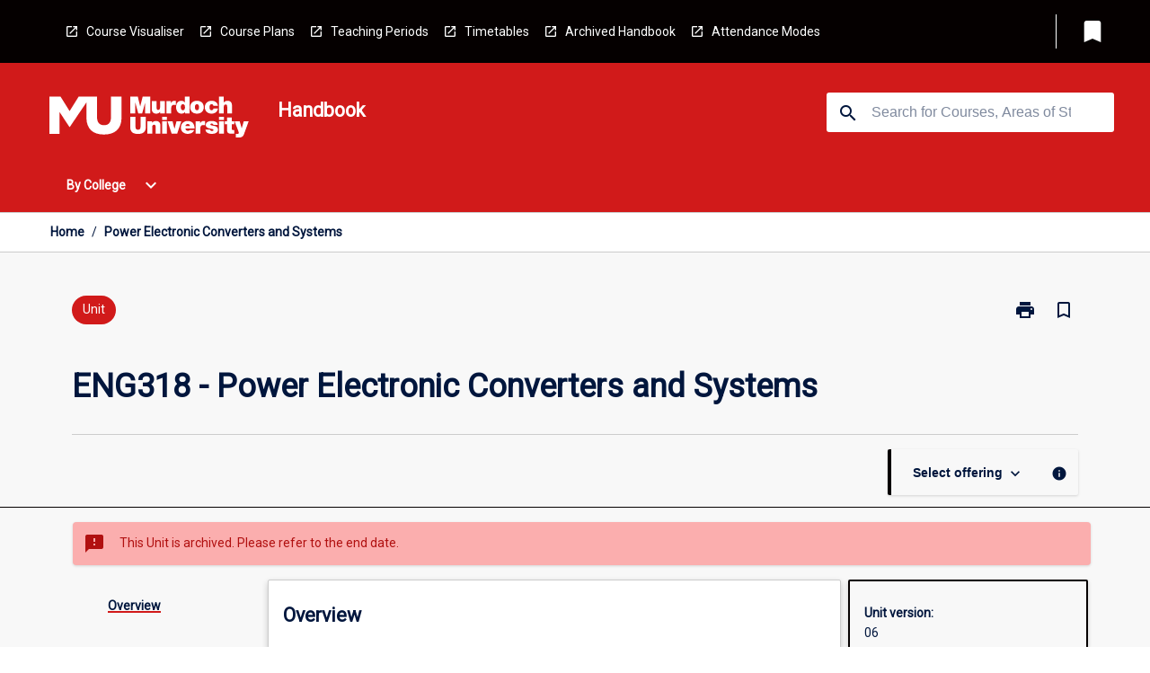

--- FILE ---
content_type: text/html
request_url: https://handbook.murdoch.edu.au/units/06/eng318
body_size: 33768
content:
<!DOCTYPE html><html><head><meta charSet="utf-8"/><meta name="viewport" content="width=device-width"/><link rel="icon" href="https://cap-theme-prod-ap-southeast-2.s3.ap-southeast-2.amazonaws.com/murdoch/murdoch-favicon.ico" role="navigation"/><title>Power Electronic Converters and Systems</title><link rel="canonical" href="https://handbook.murdoch.edu.au/units/06/eng318"/><meta name="description" content="The Murdoch University Handbook is the official source of information about Murdoch University&#x27;s courses, majors and units."/><meta name="author" content=""/><meta name="keywords" content=""/><meta name="DC.Language" content="en" scheme="RFC1766"/><meta name="DC.Identifier" content=""/><meta name="DC.Description" content=""/><meta name="EDNA.Audience" content="Academic &amp; administrative staff, Current &amp; prospective students, Alumni and other Visitors"/><meta name="DC.Date" content="" scheme="ISO8601"/><meta name="DC.Publisher" content="Murdoch University"/><meta name="DC.Creator" content="Murdoch University"/><meta name="next-head-count" content="15"/><link rel="preload" href="/_next/static/css/63c0e16d48e05785.css" as="style"/><link rel="stylesheet" href="/_next/static/css/63c0e16d48e05785.css" data-n-g=""/><noscript data-n-css=""></noscript><script defer="" nomodule="" src="/_next/static/chunks/polyfills-78c92fac7aa8fdd8.js"></script><script src="/_next/static/chunks/webpack-8758d94b1620cc17.js" defer=""></script><script src="/_next/static/chunks/framework-1399ac321e9cc459.js" defer=""></script><script src="/_next/static/chunks/main-e9802e22d31dabaa.js" defer=""></script><script src="/_next/static/chunks/pages/_app-ed38012a4b930604.js" defer=""></script><script src="/_next/static/chunks/20-6ee15222ab599037.js" defer=""></script><script src="/_next/static/chunks/657-0f6e1c3a96cd1544.js" defer=""></script><script src="/_next/static/chunks/154-2ded20074a5ef2a2.js" defer=""></script><script src="/_next/static/chunks/27-a7af5c75d2b0c601.js" defer=""></script><script src="/_next/static/chunks/629-08748c33721aaa2f.js" defer=""></script><script src="/_next/static/chunks/pages/%5B...catchAll%5D-b8a8ac82fc0e0dc0.js" defer=""></script><script src="/_next/static/2kpen73swR32HKzCzdf7Y/_buildManifest.js" defer=""></script><script src="/_next/static/2kpen73swR32HKzCzdf7Y/_ssgManifest.js" defer=""></script></head><body><script>window.__SITE_ENV_CONFIG__ = {"API_DOMAIN":"api-ap-southeast-2.prod.courseloop.com","CF_URL":"cf-api-ap-southeast-2.prod.courseloop.com"};
          window.__SITE_BOOTSTRAP_CONFIG__ = {"domain":"handbook.murdoch.edu.au","GA_TRACKING_ID":"GTM-KX629LX","REPORT_VITALS":"true","siteId":"murdoch-prod-pres"};</script><div id="__next"><script>
              (function(w,d,s,l,i){w[l]=w[l]||[];w[l].push({'gtm.start':
              new Date().getTime(),event:'gtm.js'});var f=d.getElementsByTagName(s)[0],
              j=d.createElement(s),dl=l!='dataLayer'?'&l='+l:'';j.async=true;j.src=
              'https://www.googletagmanager.com/gtm.js?id='+i+dl;f.parentNode.insertBefore(j,f);
              })(window,document,'script','dataLayer','GTM-KX629LX');
            </script><noscript><iframe src="https://www.googletagmanager.com/ns.html?id=GTM-KX629LX" height="0" width="0" style="display:none;visibility:hidden"></iframe></noscript><style data-emotion="css-global ywtpwf-GlobalStylesProvider--GlobalStyles">@import url(https://fonts.googleapis.com/css?family=Roboto);@import url('https://fonts.googleapis.com/icon?family=Material+Icons');html,body{height:100%;}html{height:100%;scroll-behavior:smooth;}body{margin:0;font-family:'Roboto','Helvetica','Arial',sans-serif;max-width:100vw;overflow-x:hidden;font-size:14px;line-height:1.618;color:#00163D;}*,*:before,*:after{box-sizing:border-box;}h2{font-size:36px;}h3,.h3{color:#00163D;font-size:22px;font-weight:600;}h4{color:#00163D;font-size:16px;font-weight:bolder;}h5{font-size:14px;}h6{font-size:14px;font-weight:600;text-transform:uppercase;margin:0;}.BrowseResultContainer{min-height:60px;-webkit-align-content:center;-ms-flex-line-pack:center;align-content:center;}.icon.ai-link-arrow-section{padding-left:0!important;}@media print{@page{size:794px 1123px;}body.mozilla{max-width:794px;margin:auto;}}.material-icons.md-18{font-size:18px;}.material-icons.md-24{font-size:24px;}.material-icons.md-36{font-size:36px;}.material-icons.md-48{font-size:48px;}.material-icons.md-dark{color:rgba(0, 0, 0, 0.54);}.material-icons.md-dark.md-inactive{color:rgba(0, 0, 0, 0.26);}.material-icons.md-light{color:rgba(255, 255, 255, 1);}.material-icons.md-light.md-inactive{color:rgba(255, 255, 255, 0.3);}small{font-size:13px;}div.rrs .rrs__button{color:#00163D;}div.rrs .rrs__button .rrs__label,div.rrs .rrs__button:focus .rrs__label{border:none;outline:none;}div.rrs .rrs__option:focus{outline:none;}div.rrs .rrs__option.rrs__option--selected,div.rrs .rrs__option.rrs__option--next-selection,div.rrs .rrs__option:hover{color:#00163D;background:#E6E8EC;}.sr-only{position:absolute;overflow:hidden;clip:rect(0 0 0 0);height:1px;width:1px;margin:-1px;padding:0;border:0;}a:not([data-ignore-global-target])[target='_blank']{display:inline-block;position:relative;padding-left:1.5rem;}@media print{a:not([data-ignore-global-target])[target='_blank']{padding-left:0;}}a:not([data-ignore-global-target])[target='_blank']:before{content:'open_in_new';font-family:'Material Icons';font-size:1.143em;position:absolute;left:0;bottom:50%;-webkit-transform:translateY(50%);-moz-transform:translateY(50%);-ms-transform:translateY(50%);transform:translateY(50%);text-transform:none;speak:never;}@media print{a:not([data-ignore-global-target])[target='_blank']:before{display:none;}}a:not([data-ignore-global-target])[target='_blank'].header-quicklink,a:not([data-ignore-global-target])[target='_blank'].footer-quicklink{padding:1.5rem 1.5rem 1.5rem 35px;}a:not([data-ignore-global-target])[target='_blank'].academic-item-quick-links:before{content:'';}p a:not([data-ignore-global-target])[target='_blank']{padding-left:0px;}p a:not([data-ignore-global-target])[target='_blank']:hover,p a:not([data-ignore-global-target])[target='_blank']:focus{-webkit-text-decoration:underline;text-decoration:underline;}p a:not([data-ignore-global-target])[target='_blank']:before{display:none;}.readmore-content-wrapper a:not([data-ignore-global-target])[target='_blank']{padding-left:0;}.readmore-content-wrapper a:not([data-ignore-global-target])[target='_blank']:before{display:none;}a:-webkit-any-link{-webkit-text-decoration:none;text-decoration:none;}[class*='ToastBox']{bottom:0;display:grid;left:0;place-items:center;right:0;}[class*='ToastBox'] [class*='Box-Card']{border:0;border-radius:0;margin:0.25rem 0 0;width:calc(100vw - 1rem);}[class*='ToastBox'] .icon{margin-top:0.2rem;}.unswfeestable{width:100%;border-spacing:0;}.unswfeestable th{font-size:12px;}.unswfeestable th,.unswfeestable td{text-align:left;color:#646464;padding:1rem;}.unswfeestable tbody tr:nth-of-type(odd){background:#fafafa;}.unswfeestable tbody tr:first-of-type{font-weight:unset;}.unswfeestable a{-webkit-text-decoration:none;text-decoration:none;}.unswfeestable a:hover{-webkit-text-decoration:underline;text-decoration:underline;}.unswfeestable a::before{font-family:"Material Icons";font-weight:400;font-style:normal;display:inline-block;content:"open_in_new";margin-right:0.5em;}@media screen and (max-width: 319px){.unswfeestable,.unswfeestable tbody,.unswfeestable tr,.unswfeestable td{display:block;}.unswfeestable thead,.unswfeestable th{display:none;}.unswfeestable td{padding:0;}.unswfeestable tbody tr{padding:1em;border:1px solid #d2d2d2;}.unswfeestable tbody tr:nth-of-type(odd){background:inherit;}.unswfeestable tbody tr:not(:last-child){margin-bottom:10px;}.unswfeestable tbody tr td:first-of-type{margin-bottom:4px;}}@media print{*{overflow:visible!important;-webkit-print-color-adjust:exact!important;-webkit-print-color-adjust:exact!important;color-adjust:exact!important;}#academic-item-banner>div{padding:0;}[class*='SGlobalHeader'],[role='search'],nav,#dropdownmenu,[class*='BreadcrumbsBar'],[class*='SAcademicItemQuickLinksGrid'],[class*='NavMenuItemContainer'],[class*='StyledNavMenuCol'],[class*='ToggleContainer'] a,[class*='AccordionItemHeader'] button,.AccordionItem button,[Class*='AccordionHeader'] button,[class*='CallToActionButton'],[class*='Favorites--FavButton'],[class*='Page--GlobalLinksGrid']{display:none!important;}[class*='Card'],[class*='SAccordionContainer'],[class*='SAccordionContentContainer'],[class*='AttributesTable'],[class*='SAccordionHeader']{break-inside:auto;}[class*='StyledAILink'],a{break-inside:avoid;}[class*='SAccordionContainer'],[class*='SAccordionContentContainer'],[class*='SAccordionBodyContainer'],[class*='SAccordionBody'],[class*='CollapsibleContainer']{max-height:-webkit-max-content!important;max-height:-moz-max-content!important;max-height:max-content!important;height:-webkit-max-content!important;height:-moz-max-content!important;height:max-content!important;visibility:visible!important;}[class*='ReadMore--Body']{height:-webkit-fit-content!important;height:-moz-fit-content!important;height:fit-content!important;}[class*='ReadMore--Body'].clamp .readmore-content-wrapper{display:block!important;}[class*='SAccordionContentContainer']{white-space:initial!important;}[class*='SAccordionRegion']{visibility:visible!important;}[class*='SAccordionRegion'] *{visibility:visible!important;}[id*='structure']{break-inside:auto;}[id*='structure'] [class*='Card']{break-inside:auto;}[id*='structure'] [class*='Card'] [class*='SAccordionHeader'],[id*='structure'] [class*='Card'] [class*='StyledAILink'],[id*='structure'] [class*='Card'] .cs-item{break-inside:avoid;}[id*='structure'] [class*='Card'] [class*='StyledAILink'].cs-list-item{padding-top:0.25rem;padding-bottom:0.25rem;break-inside:avoid;}.logo{margin-left:0;}.main[role='banner'],.wrapper-sb{padding-left:0!important;}.academicItem [class*='BannerSection']{padding:1rem 0;margin:1rem auto;width:calc(100% - 1rem);}.academicItem [class*='BannerSection'] .contentWrapper{margin:0!important;}.academicItem [class*='BannerSection'] .contentWrapper [class*='Wrapper']{max-width:100vw;}.academicItem [class*='BannerSection'] .contentWrapper [class*='Wrapper'] [class*='StyledOverviewBadge']{margin-left:0rem;}.academicItem [class*='BannerSection'] .contentWrapper [class*='Wrapper'] h2{padding:0 1rem;}.academicItem [class*='BannerSection'] .contentWrapper [class*='Wrapper'] h2 +div{padding:0 1rem;}[class*='HtmlContent--Content']{width:100%!important;}[class*='Card']{box-shadow:none!important;}[class*='SAccordionToggleAll'],[class*='PrintButton'],[class*='RelatedPageNav--RelatedContent']{display:none!important;}}</style><style data-emotion="css 2hlkr4-Page--Container">.css-2hlkr4-Page--Container{background-color:#fff;}@media screen{.css-2hlkr4-Page--Container{display:-webkit-box;display:-webkit-flex;display:-ms-flexbox;display:flex;-webkit-flex-direction:column;-ms-flex-direction:column;flex-direction:column;min-height:100vh;}}</style><div class="css-2hlkr4-Page--Container e11sejwe3"><style data-emotion="css yqexlw-styled--SHeader">.css-yqexlw-styled--SHeader{-webkit-flex-direction:column;-ms-flex-direction:column;flex-direction:column;width:100%;}.css-yqexlw-styled--SHeader .wrapper{display:-webkit-box;display:-webkit-flex;display:-ms-flexbox;display:flex;}.css-yqexlw-styled--SHeader .wrapper-sb{-webkit-box-pack:justify;-webkit-justify-content:space-between;justify-content:space-between;}.css-yqexlw-styled--SHeader .wrapper-end{-webkit-box-pack:end;-ms-flex-pack:end;-webkit-justify-content:flex-end;justify-content:flex-end;}.css-yqexlw-styled--SHeader .wrapper .logo,.css-yqexlw-styled--SHeader .wrapper .title,.css-yqexlw-styled--SHeader .wrapper .search,.css-yqexlw-styled--SHeader .wrapper .menu{-webkit-flex:1 1 auto;-ms-flex:1 1 auto;flex:1 1 auto;}.css-yqexlw-styled--SHeader .main{color:#FFFFFF;padding:1rem 2rem;}.css-yqexlw-styled--SHeader .main .logo{width:-webkit-min-content;width:-moz-min-content;width:min-content;-webkit-flex:0 0 auto;-ms-flex:0 0 auto;flex:0 0 auto;margin-right:2rem;padding-top:21px;margin-left:15px;}@media screen and (max-width: 575px){.css-yqexlw-styled--SHeader .main .logo{margin-left:5px;}}@media (max-width: 767px) and (min-width: 576px){.css-yqexlw-styled--SHeader .main .logo{margin-left:20px;}}@media (max-width: 991px) and (min-width: 768px){.css-yqexlw-styled--SHeader .main .logo{margin-left:15px;}}@media (max-width: 1200px) and (min-width: 992px){.css-yqexlw-styled--SHeader .main .logo{margin-left:0;}}.css-yqexlw-styled--SHeader .main .title h1{font-size:1.35rem;}@media screen and (max-width: 575px){.css-yqexlw-styled--SHeader .main{padding:1rem;}.css-yqexlw-styled--SHeader .main .logo{margin-right:1rem;}.css-yqexlw-styled--SHeader .main .logo img{max-width:100px;}.css-yqexlw-styled--SHeader .main [class*='Flex']:first-of-type .title h1{font-size:1rem;}}@media screen and (max-width: 767px){.css-yqexlw-styled--SHeader .main .title{max-width:60%;}.css-yqexlw-styled--SHeader .main .title h1{margin:0;}}.css-yqexlw-styled--SHeader .footer{min-height:45px;background-color:#f1f1f1;}.css-yqexlw-styled--SHeader .header-quicklink:hover,.css-yqexlw-styled--SHeader .header-quicklink:focus{background-color:rgba(0, 0, 0, 0.2);-webkit-text-decoration:underline;text-decoration:underline;}.css-yqexlw-styled--SHeader .header-quicklink:focus{margin:3px;background-color:rgba(0, 0, 0, 0.2);outline:2px solid #FFFFFF;}.css-yqexlw-styled--SHeader .bookmark-button{color:#00163D;border-radius:3px;}.css-yqexlw-styled--SHeader .bookmark-button:hover{background-color:rgba(0, 0, 0, 0.2);}.css-yqexlw-styled--SHeader .bookmark-button:focus{background-color:rgba(0, 0, 0, 0.2);outline:2px solid #FFFFFF;}</style><div class="css-yqexlw-styled--SHeader eic739x25"><style data-emotion="css g98l6m-styled--LinkBar">.css-g98l6m-styled--LinkBar{color:#FFFFFF;background-color:#050000;}</style><div class="header css-g98l6m-styled--LinkBar eic739x28"><style data-emotion="css l0qq7c-Wrapper--Wrapper-styled--SHeaderLinksWrapper">.css-l0qq7c-Wrapper--Wrapper-styled--SHeaderLinksWrapper{max-width:1200px;margin:0 auto;display:none;display:none;-webkit-box-pack:end;-ms-flex-pack:end;-webkit-justify-content:flex-end;justify-content:flex-end;}@media screen and (min-width: 319px){.css-l0qq7c-Wrapper--Wrapper-styled--SHeaderLinksWrapper{display:none;}}@media screen and (min-width: 575px){.css-l0qq7c-Wrapper--Wrapper-styled--SHeaderLinksWrapper{display:none;}}@media screen and (min-width: 767px){.css-l0qq7c-Wrapper--Wrapper-styled--SHeaderLinksWrapper{display:-webkit-box;display:-webkit-flex;display:-ms-flexbox;display:flex;}}@media screen and (min-width: 319px){.css-l0qq7c-Wrapper--Wrapper-styled--SHeaderLinksWrapper{display:none;}}@media screen and (min-width: 575px){.css-l0qq7c-Wrapper--Wrapper-styled--SHeaderLinksWrapper{display:none;}}@media screen and (min-width: 767px){.css-l0qq7c-Wrapper--Wrapper-styled--SHeaderLinksWrapper{display:-webkit-box;display:-webkit-flex;display:-ms-flexbox;display:flex;}}</style><div display="none,none,none,flex" class="css-l0qq7c-Wrapper--Wrapper-styled--SHeaderLinksWrapper eic739x15"><style data-emotion="css vey488-SkipContent--SkipContentDesktop">.css-vey488-SkipContent--SkipContentDesktop [data-reach-skip-link]{border:0;clip:rect(0 0 0 0);height:1px;width:1px;margin:-1px;padding:0;overflow:hidden;position:absolute;}.css-vey488-SkipContent--SkipContentDesktop [data-reach-skip-nav-link]:focus{padding:10px;position:fixed;top:15px;left:25px;background:#ffffff;z-index:1;width:10em;height:auto;clip:auto;color:#00163D;font-weight:bold;box-shadow:0 2px 5px rgb(0 0 0 / 18%)!important;border-radius:3px;text-align:center;display:block;z-index:99999;-webkit-text-decoration:underline;text-decoration:underline;outline:2px solid #00163D;}@media screen and (max-width: 767px){.css-vey488-SkipContent--SkipContentDesktop{margin-left:10px;}}</style><div class="css-vey488-SkipContent--SkipContentDesktop e10gss2d1"><a href="#reach-skip-nav" data-reach-skip-link="" data-reach-skip-nav-link="">Skip to content</a></div><style data-emotion="css 9xo3sw-HeaderLinks--HeaderLinksContainer">.css-9xo3sw-HeaderLinks--HeaderLinksContainer{-webkit-flex:1;-ms-flex:1;flex:1;display:-webkit-box;display:-webkit-flex;display:-ms-flexbox;display:flex;-webkit-align-items:center;-webkit-box-align:center;-ms-flex-align:center;align-items:center;-webkit-box-flex-wrap:wrap;-webkit-flex-wrap:wrap;-ms-flex-wrap:wrap;flex-wrap:wrap;-webkit-box-pack:start;-ms-flex-pack:start;-webkit-justify-content:flex-start;justify-content:flex-start;margin:1rem 1rem 1rem 2rem;border-right:1px solid #FFFFFF;padding-right:8px;}</style><nav class="header-quicklink-container css-9xo3sw-HeaderLinks--HeaderLinksContainer e17vx14c1" aria-label="quick links"><style data-emotion="css bykc7c-HeaderLinks--HeaderLinkItem">.css-bykc7c-HeaderLinks--HeaderLinkItem{padding:0.5rem 0 0.5rem 1.5rem;color:#FFFFFF;-webkit-text-decoration:none;text-decoration:none;position:relative;margin-right:1rem;}.css-bykc7c-HeaderLinks--HeaderLinkItem:not([target='_self']):before{content:'open_in_new';font-family:'Material Icons';font-size:1.143em;position:absolute;left:0;bottom:50%;-webkit-transform:translateY(50%);-moz-transform:translateY(50%);-ms-transform:translateY(50%);transform:translateY(50%);text-transform:none;speak:never;}</style><a data-ignore-global-target="true" class="header-quicklink css-bykc7c-HeaderLinks--HeaderLinkItem e17vx14c0" href="https://goto.murdoch.edu.au/CourseVisualiser" aria-label="Course Visualiser" target="_blank" data-testid="header-quicklink-0" role="navigation">Course Visualiser</a><a data-ignore-global-target="true" class="header-quicklink css-bykc7c-HeaderLinks--HeaderLinkItem e17vx14c0" href="http://goto.murdoch.edu.au/CoursePlanningPage" aria-label="Course Plans" target="_blank" data-testid="header-quicklink-1" role="navigation">Course Plans</a><a data-ignore-global-target="true" class="header-quicklink css-bykc7c-HeaderLinks--HeaderLinkItem e17vx14c0" href="https://goto.murdoch.edu.au/TeachingPeriodsCensusDates" aria-label="Teaching Periods" target="_blank" data-testid="header-quicklink-2" role="navigation">Teaching Periods</a><a data-ignore-global-target="true" class="header-quicklink css-bykc7c-HeaderLinks--HeaderLinkItem e17vx14c0" href="http://goto.murdoch.edu.au/TeachingTimetables" aria-label="Timetables" target="_blank" data-testid="header-quicklink-3" role="navigation">Timetables</a><a data-ignore-global-target="true" class="header-quicklink css-bykc7c-HeaderLinks--HeaderLinkItem e17vx14c0" href="https://goto.murdoch.edu.au/ArchivedHandbooks" aria-label="Archived Handbook" target="_blank" data-testid="header-quicklink-4" role="navigation">Archived Handbook</a><a data-ignore-global-target="true" class="header-quicklink css-bykc7c-HeaderLinks--HeaderLinkItem e17vx14c0" href="https://www.murdoch.edu.au/study/why-choose-murdoch/flexible-study-options/attendance-modes" aria-label="Attendance Modes" target="_blank" data-testid="header-quicklink-5" role="navigation">Attendance Modes</a></nav><style data-emotion="css lzx77r-styled--SMenuButtonContainer">.css-lzx77r-styled--SMenuButtonContainer{position:relative;-webkit-align-self:center;-ms-flex-item-align:center;align-self:center;}</style><div aria-labelledby="my-lists-items" class="css-lzx77r-styled--SMenuButtonContainer etn7ac80"><style data-emotion="css 2kqi43-Button--Button-Button-Button--IconButton-IconButton-styled--SMenuButton">.css-2kqi43-Button--Button-Button-Button--IconButton-IconButton-styled--SMenuButton{font-weight:600;border-width:1px;border-style:solid;border-color:transparent;border-radius:3px;color:#424242;fill:#424242;background-color:#f5f5f5;border-color:#e0e0e0;padding:0.5rem 1.75rem;font-size:14px;cursor:pointer;-webkit-transition:background-color 140ms ease,border-color 140ms ease;transition:background-color 140ms ease,border-color 140ms ease;display:-webkit-box;display:-webkit-flex;display:-ms-flexbox;display:flex;background:none;border:none;padding:4px;border-radius:50%;color:#00163D;border-radius:0;padding:0.5rem;}.css-2kqi43-Button--Button-Button-Button--IconButton-IconButton-styled--SMenuButton:hover{background-color:#eeeeee;border-color:#bdbdbd;}.css-2kqi43-Button--Button-Button-Button--IconButton-IconButton-styled--SMenuButton:disabled{color:#d2d2d2;fill:#d2d2d2;background-color:#a6a6a6;border-color:#a6a6a6;cursor:default;}.css-2kqi43-Button--Button-Button-Button--IconButton-IconButton-styled--SMenuButton:disabled:hover{background-color:#E6E8EC;}.css-2kqi43-Button--Button-Button-Button--IconButton-IconButton-styled--SMenuButton:hover,.css-2kqi43-Button--Button-Button-Button--IconButton-IconButton-styled--SMenuButton:focus{background:#E6E8EC;}.css-2kqi43-Button--Button-Button-Button--IconButton-IconButton-styled--SMenuButton:focus{outline:2px solid;}.css-2kqi43-Button--Button-Button-Button--IconButton-IconButton-styled--SMenuButton:disabled{border:none;background:none;}.css-2kqi43-Button--Button-Button-Button--IconButton-IconButton-styled--SMenuButton:disabled:hover{border:none;background:none;}.css-2kqi43-Button--Button-Button-Button--IconButton-IconButton-styled--SMenuButton:hover{background-color:#E6E8EC;}.css-2kqi43-Button--Button-Button-Button--IconButton-IconButton-styled--SMenuButton:focus{outline:2px solid #00163D;}</style><button class="bookmark-button css-2kqi43-Button--Button-Button-Button--IconButton-IconButton-styled--SMenuButton etn7ac82" aria-label="My List" aria-expanded="false" aria-controls="my-list-container" data-testid="bookmark-icon"><style data-emotion="css sv3te4-styled--SBookmarkIcon">.css-sv3te4-styled--SBookmarkIcon.material-icons{color:#FFFFFF;}</style><style data-emotion="css 8zm7sj-MaterialIcon--IconWrapper-styled--SBookmarkIcon">.css-8zm7sj-MaterialIcon--IconWrapper-styled--SBookmarkIcon{vertical-align:middle;}.css-8zm7sj-MaterialIcon--IconWrapper-styled--SBookmarkIcon.material-icons{color:#FFFFFF;}</style><i aria-hidden="true" class="material-icons 32px etn7ac81 css-8zm7sj-MaterialIcon--IconWrapper-styled--SBookmarkIcon e1lj33n40" style="font-size:32px">bookmark</i></button></div></div></div><style data-emotion="css x9n91g-styled--BrandBar">.css-x9n91g-styled--BrandBar{background-color:#D11A1A;}@media screen and (max-width: 991px){.css-x9n91g-styled--BrandBar{padding:0.5rem!important;}}</style><div class="main css-x9n91g-styled--BrandBar eic739x27" role="banner"><style data-emotion="css 1dc5kae-Wrapper--Wrapper">.css-1dc5kae-Wrapper--Wrapper{max-width:1200px;margin:0 auto;}</style><div class="wrapper wrapper-sb css-1dc5kae-Wrapper--Wrapper ezw699s0"><style data-emotion="css 1x6ok2h-SkipContent--SkipContentMobile">.css-1x6ok2h-SkipContent--SkipContentMobile [data-reach-skip-link]{border:0;clip:rect(0 0 0 0);height:1px;width:1px;margin:-1px;padding:0;overflow:hidden;position:absolute;display:none;}@media screen and (max-width: 767px){.css-1x6ok2h-SkipContent--SkipContentMobile [data-reach-skip-link]{display:block;}}.css-1x6ok2h-SkipContent--SkipContentMobile [data-reach-skip-nav-link]:focus{padding:10px;position:fixed;top:15px;left:10px;background:#ffffff;z-index:1;width:10em;height:auto;clip:auto;color:#00163D;font-weight:bold;box-shadow:0 2px 5px rgb(0 0 0 / 18%)!important;border-radius:3px;text-align:center;display:none;z-index:99999;-webkit-text-decoration:underline;text-decoration:underline;outline:2px solid #00163D;}@media screen and (max-width: 767px){.css-1x6ok2h-SkipContent--SkipContentMobile [data-reach-skip-nav-link]:focus{display:block;}}</style><div class="css-1x6ok2h-SkipContent--SkipContentMobile e10gss2d0"><a href="#reach-skip-nav" data-reach-skip-link="" data-reach-skip-nav-link="">Skip to content</a></div><style data-emotion="css 99e8j4-Box--Box-Box-Flex--Flex-Flex">.css-99e8j4-Box--Box-Box-Flex--Flex-Flex{-webkit-flex:1;-ms-flex:1;flex:1;box-sizing:border-box;-webkit-align-items:center;-webkit-box-align:center;-ms-flex-align:center;align-items:center;display:-webkit-box;display:-webkit-flex;display:-ms-flexbox;display:flex;}</style><div class="css-99e8j4-Box--Box-Box-Flex--Flex-Flex e8qda2r1"><div class="logo"><style data-emotion="css 1cisq2o-styled--SLogo">.css-1cisq2o-styled--SLogo{height:47.2px;width:222px;}</style><style data-emotion="css 10wsaf7-Logo--LinkLogo">.css-10wsaf7-Logo--LinkLogo{border:none!important;display:inline-block;}.css-10wsaf7-Logo--LinkLogo:focus{outline:2px solid #FFFFFF;}</style><a href="https://www.murdoch.edu.au/" data-testid="header-logo" title="Click here to go to the Murdoch University website" target="_blank" data-ignore-global-target="true" role="navigation" class="css-10wsaf7-Logo--LinkLogo ekvpsa90"><style data-emotion="css dl703k-Logo--LogoImage">.css-dl703k-Logo--LogoImage{width:222px;height:47.2px;}</style><img src="https://cap-theme-prod-ap-southeast-2.s3.ap-southeast-2.amazonaws.com/murdoch/White.svg" height="47.2px" width="222px" alt="logo" class="css-dl703k-Logo--LogoImage ekvpsa91"/></a></div><div class="title"><style data-emotion="css hx4mu3-GlobalHeader--TitleWrapper">.css-hx4mu3-GlobalHeader--TitleWrapper{padding-right:25px;}</style><div class="css-hx4mu3-GlobalHeader--TitleWrapper e1ppy7xt0"><h1 data-testid="title">Handbook</h1></div></div></div><style data-emotion="css jshiy7-Box--Box-Box-Flex--Flex-Flex">.css-jshiy7-Box--Box-Box-Flex--Flex-Flex{box-sizing:border-box;display:-webkit-box;display:-webkit-flex;display:-ms-flexbox;display:flex;}</style><div class="css-jshiy7-Box--Box-Box-Flex--Flex-Flex e8qda2r1"><style data-emotion="css 1rytsa2-styled--StyledSearchContainer">.css-1rytsa2-styled--StyledSearchContainer{display:-webkit-box;display:-webkit-flex;display:-ms-flexbox;display:flex;-webkit-flex-direction:column;-ms-flex-direction:column;flex-direction:column;-webkit-box-pack:center;-ms-flex-pack:center;-webkit-justify-content:center;justify-content:center;margin-top:0;}</style><div class="search css-1rytsa2-styled--StyledSearchContainer eic739x24" role="search"><style data-emotion="css hd1bjm-Position--Position-Position--Relative-MiniSearch--StyledMiniSearchContainer">.css-hd1bjm-Position--Position-Position--Relative-MiniSearch--StyledMiniSearchContainer{position:relative;padding-top:3px;}.css-hd1bjm-Position--Position-Position--Relative-MiniSearch--StyledMiniSearchContainer .advancedLinkWrapper{display:none;}.css-hd1bjm-Position--Position-Position--Relative-MiniSearch--StyledMiniSearchContainer.emptyResult .advancedLinkWrapper{display:block;}@media screen and (max-width: 767px){.css-hd1bjm-Position--Position-Position--Relative-MiniSearch--StyledMiniSearchContainer{position:absolute;-webkit-transform:translate(-85%, 0);-moz-transform:translate(-85%, 0);-ms-transform:translate(-85%, 0);transform:translate(-85%, 0);z-index:20;border:none;}}</style><div class="css-hd1bjm-Position--Position-Position--Relative-MiniSearch--StyledMiniSearchContainer e1cttxhc0"><style data-emotion="css s40qz3-Input--SSearchButton">.css-s40qz3-Input--SSearchButton{width:320px;padding:0.34rem 0.15rem 0.34rem 1rem;text-align:left;font-size:1rem;font-family:({theme:e})=>e?.client?.global?.typography?.fontFamily;color:#a6a6a6;background-color:white;box-shadow:0 2px 5px rgba(0,0,0,0.18);font-size:14px;color:rgba(0, 0, 0, 0.87);border:1px solid #00163D;border-radius:3px;background:#ffffff;}.css-s40qz3-Input--SSearchButton:focus{outline:2px solid #FFFFFF;background-color:({theme:e})=>(0,x.H)(e?.colors?.black,.2);}.css-s40qz3-Input--SSearchButton:hover{background-color:({theme:e})=>(0,x.H)(e?.colors?.black,.2);}.css-s40qz3-Input--SSearchButton:focus{outline:2px solid #00163D;}.css-s40qz3-Input--SSearchButton div{display:grid;grid-template-areas:'placeholder search';grid-template-columns:auto 30px;}.css-s40qz3-Input--SSearchButton div span{color:rgba(0, 22, 61, 0.5);grid-area:placeholder;overflow:hidden;white-space:nowrap;text-overflow:ellipsis;line-height:2.5;}.css-s40qz3-Input--SSearchButton div i{color:#00163D;grid-area:search;padding:0.25rem 0;}@media screen and (max-width: 767px){.css-s40qz3-Input--SSearchButton{margin-right:-0.5rem;background-color:transparent;width:40px;padding:0.45rem 0.45rem;box-shadow:none;border:none;}.css-s40qz3-Input--SSearchButton:hover{background-color:rgba(0, 0, 0, 0.2);}.css-s40qz3-Input--SSearchButton:focus{background-color:rgba(0, 0, 0, 0.2);outline:2px solid #FFFFFF;border:none;}.css-s40qz3-Input--SSearchButton .search-icon{color:#FFFFFF;}}</style><button elevation="2" class="css-s40qz3-Input--SSearchButton ejfodyk2"><style data-emotion="css oxi151-MaterialIcon--IconWrapper">.css-oxi151-MaterialIcon--IconWrapper{vertical-align:middle;}</style><i aria-hidden="true" class="material-icons md-24 search-icon css-oxi151-MaterialIcon--IconWrapper e1lj33n40" style="font-size:md-24" tabindex="-1">search</i></button></div></div></div></div></div><style data-emotion="css vrt0a4-styled--BreadcrumbsBar">.css-vrt0a4-styled--BreadcrumbsBar{min-height:45px;background-color:#ffffff;border-top:1px solid #CCCCCC;border-bottom:1px solid #CCCCCC;}</style><nav aria-label="Breadcrumb" role="navigation" class="css-vrt0a4-styled--BreadcrumbsBar eic739x26"><style data-emotion="css zbgawh-Wrapper--Wrapper">.css-zbgawh-Wrapper--Wrapper{height:42px;max-width:1200px;margin:0 auto;padding-left:16px;padding-right:16px;display:-webkit-box;display:-webkit-flex;display:-ms-flexbox;display:flex;}</style><div display="flex" height="42" class="css-zbgawh-Wrapper--Wrapper ezw699s0"></div></nav><div id="reach-skip-nav" data-reach-skip-nav-content=""></div></div><style data-emotion="css 17g6zi4-Page--Main">.css-17g6zi4-Page--Main{background-color:#F8F8F8;-webkit-flex:1;-ms-flex:1;flex:1;}</style><main role="main" class="css-17g6zi4-Page--Main e11sejwe2"><style data-emotion="css 1tiz5hq-styled--Container">.css-1tiz5hq-styled--Container{background-color:#F8F8F8;display:-webkit-box;display:-webkit-flex;display:-ms-flexbox;display:flex;-webkit-flex-direction:column;-ms-flex-direction:column;flex-direction:column;}.css-1tiz5hq-styled--Container.home .banner .contentWrapper{padding:1rem 0;}.css-1tiz5hq-styled--Container.home .main .contentWrapper{max-width:100vw;padding:0;}.css-1tiz5hq-styled--Container.academicItem .main,.css-1tiz5hq-styled--Container.academicItem .aside{padding:0;margin-top:0!important;}@media screen and (min-width: 991px){.css-1tiz5hq-styled--Container.academicItem .main,.css-1tiz5hq-styled--Container.academicItem .aside{padding:0 0.5rem;}}.css-1tiz5hq-styled--Container.academicItem .main{max-width:100vw;margin-top:1rem;}@media screen and (max-width: 991px){.css-1tiz5hq-styled--Container.academicItem .main{margin-top:0;}}.css-1tiz5hq-styled--Container.academicItem .contentWrapper{padding:0;}.css-1tiz5hq-styled--Container.academicItem .content{overflow:initial;}.css-1tiz5hq-styled--Container.academicItem .content .e1jnv3nd0{max-width:16%;}.css-1tiz5hq-styled--Container.academicItem .content .e1jnv3nd1{top:0;}.css-1tiz5hq-styled--Container[class*='GeneralContent'] .contentWrapper{padding:0;}.css-1tiz5hq-styled--Container.search .AccordionItem{padding:0;}.css-1tiz5hq-styled--Container .AccordionItem{max-width:calc(100vw - 1rem);}.css-1tiz5hq-styled--Container .contentWrapper{overflow:initial;}.css-1tiz5hq-styled--Container .layout{position:relative;}@media screen and (min-width: calc(767px)){.css-1tiz5hq-styled--Container .layout{-webkit-flex-direction:column;-ms-flex-direction:column;flex-direction:column;}}</style><div class="AIPage css-1tiz5hq-styled--Container e1beyhwr9"><style data-emotion="css to8zii-styled--BannerSection">.css-to8zii-styled--BannerSection{background-color:#F8F8F8;padding:1rem;}.css-to8zii-styled--BannerSection:first-of-type{border-bottom:unset;}</style><div class="banner three css-to8zii-styled--BannerSection e1beyhwr10"><style data-emotion="css 5skxs7-styled--ContentWrapper">.css-5skxs7-styled--ContentWrapper{margin:0 auto;overflow:inherit;max-width:1200px;width:100%;padding:0 1rem;background-color:#F8F8F8;}</style><div class="contentWrapper css-5skxs7-styled--ContentWrapper e1beyhwr7"><style data-emotion="css 18insl6-Banner--Banner">.css-18insl6-Banner--Banner{width:100%;margin-bottom:4px;margin-left:0;margin-right:0;}@media screen and (min-width: 575px){.css-18insl6-Banner--Banner{margin-bottom:-35px;}}</style><div id="academic-item-banner" role="banner" aria-label="academic item" class="css-18insl6-Banner--Banner etpkvrf0"><style data-emotion="css 1mnbe2l-Wrapper--Wrapper">.css-1mnbe2l-Wrapper--Wrapper{width:100%;max-width:1200px;margin:0 auto;padding-left:0;padding-right:0;padding-top:0;padding-bottom:0;}@media screen and (min-width: 319px){.css-1mnbe2l-Wrapper--Wrapper{padding-left:0;padding-right:0;padding-top:0;padding-bottom:0;}}@media screen and (min-width: 575px){.css-1mnbe2l-Wrapper--Wrapper{padding-left:24px;padding-right:24px;padding-top:32px;padding-bottom:32px;}}@media screen and (min-width: 767px){.css-1mnbe2l-Wrapper--Wrapper{padding-left:24px;padding-right:24px;padding-top:32px;padding-bottom:32px;}}</style><div width="100%" class="css-1mnbe2l-Wrapper--Wrapper ezw699s0"><style data-emotion="css 7je9hj-Box--Box-Box-Flex--Flex-Flex-styled--StyledFlex">.css-7je9hj-Box--Box-Box-Flex--Flex-Flex-styled--StyledFlex{margin:0 auto;box-sizing:border-box;-webkit-flex-direction:column;-ms-flex-direction:column;flex-direction:column;display:-webkit-box;display:-webkit-flex;display:-ms-flexbox;display:flex;margin:0 auto;}.css-7je9hj-Box--Box-Box-Flex--Flex-Flex-styled--StyledFlex .ai-banner-variable-flex{-webkit-flex-direction:row;-ms-flex-direction:row;flex-direction:row;}@media screen and (max-width: 815px){.css-7je9hj-Box--Box-Box-Flex--Flex-Flex-styled--StyledFlex .ai-banner-variable-flex{-webkit-flex-direction:column;-ms-flex-direction:column;flex-direction:column;}}.css-7je9hj-Box--Box-Box-Flex--Flex-Flex-styled--StyledFlex .switcherContainer{margin-top:0;}@media screen and (max-width: 815px){.css-7je9hj-Box--Box-Box-Flex--Flex-Flex-styled--StyledFlex .switcherContainer{margin-top:24px;}}.css-7je9hj-Box--Box-Box-Flex--Flex-Flex-styled--StyledFlex .switcher{-webkit-box-pack:end;-ms-flex-pack:end;-webkit-justify-content:flex-end;justify-content:flex-end;}@media screen and (max-width: 815px){.css-7je9hj-Box--Box-Box-Flex--Flex-Flex-styled--StyledFlex .switcher{-webkit-box-pack:start;-ms-flex-pack:start;-webkit-justify-content:flex-start;justify-content:flex-start;}}@media print{.css-7je9hj-Box--Box-Box-Flex--Flex-Flex-styled--StyledFlex .switcher{display:none;}}</style><div class="css-7je9hj-Box--Box-Box-Flex--Flex-Flex-styled--StyledFlex e1ixoanv8"><style data-emotion="css eiyvuc-Box--Box-Box-Flex--Flex-Flex-styled--StyledFlex">.css-eiyvuc-Box--Box-Box-Flex--Flex-Flex-styled--StyledFlex{box-sizing:border-box;-webkit-box-pack:justify;-webkit-justify-content:space-between;justify-content:space-between;display:-webkit-box;display:-webkit-flex;display:-ms-flexbox;display:flex;}.css-eiyvuc-Box--Box-Box-Flex--Flex-Flex-styled--StyledFlex .ai-banner-variable-flex{-webkit-flex-direction:row;-ms-flex-direction:row;flex-direction:row;}@media screen and (max-width: 815px){.css-eiyvuc-Box--Box-Box-Flex--Flex-Flex-styled--StyledFlex .ai-banner-variable-flex{-webkit-flex-direction:column;-ms-flex-direction:column;flex-direction:column;}}.css-eiyvuc-Box--Box-Box-Flex--Flex-Flex-styled--StyledFlex .switcherContainer{margin-top:0;}@media screen and (max-width: 815px){.css-eiyvuc-Box--Box-Box-Flex--Flex-Flex-styled--StyledFlex .switcherContainer{margin-top:24px;}}.css-eiyvuc-Box--Box-Box-Flex--Flex-Flex-styled--StyledFlex .switcher{-webkit-box-pack:end;-ms-flex-pack:end;-webkit-justify-content:flex-end;justify-content:flex-end;}@media screen and (max-width: 815px){.css-eiyvuc-Box--Box-Box-Flex--Flex-Flex-styled--StyledFlex .switcher{-webkit-box-pack:start;-ms-flex-pack:start;-webkit-justify-content:flex-start;justify-content:flex-start;}}@media print{.css-eiyvuc-Box--Box-Box-Flex--Flex-Flex-styled--StyledFlex .switcher{display:none;}}</style><div class="css-eiyvuc-Box--Box-Box-Flex--Flex-Flex-styled--StyledFlex e1ixoanv8"><style data-emotion="css 1uku98x-Pill--Pill-Pill-Badge--Badge-styled--StyledOverviewBadge">.css-1uku98x-Pill--Pill-Pill-Badge--Badge-styled--StyledOverviewBadge{font-size:12px;text-transform:uppercase;border-width:2px;border-style:solid;border-radius:1000px;padding:2px 8px;font-size:0.75rem;color:#FFFFFF;background-color:#D11A1A;border-color:#FFFFFF;text-align:center;white-space:nowrap;vertical-align:baseline;line-height:1;text-overflow:ellipsis;overflow:hidden;border-radius:1rem;display:inline-block;padding:0.5rem 0.75rem;margin-right:0.25rem;border-width:0;text-transform:capitalize;font-size:0.75rem;border-color:[object Object];color:#FFFFFF;background-color:#D11A1A;font-size:14px;color:#FFFFFF;background-color:#D11A1A;text-transform:unset;}.css-1uku98x-Pill--Pill-Pill-Badge--Badge-styled--StyledOverviewBadge:empty{display:none;}</style><span color="#FFFFFF" font-size="0.75rem" class="css-1uku98x-Pill--Pill-Pill-Badge--Badge-styled--StyledOverviewBadge e1ixoanv0">Unit</span><style data-emotion="css rv781d-Box--Box-Box-Flex--Flex-Flex-styled--StyledFlexContainer">.css-rv781d-Box--Box-Box-Flex--Flex-Flex-styled--StyledFlexContainer{box-sizing:border-box;display:-webkit-box;display:-webkit-flex;display:-ms-flexbox;display:flex;-webkit-align-items:baseline;-webkit-box-align:baseline;-ms-flex-align:baseline;align-items:baseline;}@media screen and (max-width: 575px){.css-rv781d-Box--Box-Box-Flex--Flex-Flex-styled--StyledFlexContainer{-webkit-flex-direction:row;-ms-flex-direction:row;flex-direction:row;}}</style><div class="css-rv781d-Box--Box-Box-Flex--Flex-Flex-styled--StyledFlexContainer e1ixoanv7"><style data-emotion="css ji94tt-Button--Button-Button-Button--IconButton-IconButton-styled--PrintButton">.css-ji94tt-Button--Button-Button-Button--IconButton-IconButton-styled--PrintButton{font-weight:600;border-width:1px;border-style:solid;border-color:transparent;border-radius:3px;color:#424242;fill:#424242;background-color:#f5f5f5;border-color:#e0e0e0;padding:0.5rem 1.75rem;font-size:14px;padding:0;cursor:pointer;-webkit-transition:background-color 140ms ease,border-color 140ms ease;transition:background-color 140ms ease,border-color 140ms ease;display:-webkit-box;display:-webkit-flex;display:-ms-flexbox;display:flex;background:none;border:none;padding:4px;border-radius:50%;color:#00163D;display:inherit;border-radius:2px;padding:1rem;min-width:100px;line-height:1.618;min-width:-webkit-fit-content;min-width:-moz-fit-content;min-width:fit-content;padding:0;}.css-ji94tt-Button--Button-Button-Button--IconButton-IconButton-styled--PrintButton:hover{background-color:#eeeeee;border-color:#bdbdbd;}.css-ji94tt-Button--Button-Button-Button--IconButton-IconButton-styled--PrintButton:disabled{color:#d2d2d2;fill:#d2d2d2;background-color:#a6a6a6;border-color:#a6a6a6;cursor:default;}.css-ji94tt-Button--Button-Button-Button--IconButton-IconButton-styled--PrintButton:disabled:hover{background-color:#E6E8EC;}.css-ji94tt-Button--Button-Button-Button--IconButton-IconButton-styled--PrintButton:hover,.css-ji94tt-Button--Button-Button-Button--IconButton-IconButton-styled--PrintButton:focus{background:#E6E8EC;}.css-ji94tt-Button--Button-Button-Button--IconButton-IconButton-styled--PrintButton:focus{outline:2px solid;}.css-ji94tt-Button--Button-Button-Button--IconButton-IconButton-styled--PrintButton:disabled{border:none;background:none;}.css-ji94tt-Button--Button-Button-Button--IconButton-IconButton-styled--PrintButton:disabled:hover{border:none;background:none;}.css-ji94tt-Button--Button-Button-Button--IconButton-IconButton-styled--PrintButton span{color:#00163D;margin-left:1rem;}.css-ji94tt-Button--Button-Button-Button--IconButton-IconButton-styled--PrintButton i{color:#00163D;-webkit-text-decoration:none;text-decoration:none;}.css-ji94tt-Button--Button-Button-Button--IconButton-IconButton-styled--PrintButton:hover,.css-ji94tt-Button--Button-Button-Button--IconButton-IconButton-styled--PrintButton:focus{background-color:#E6E8EC;}.css-ji94tt-Button--Button-Button-Button--IconButton-IconButton-styled--PrintButton:focus{outline:2px solid #00163D;}</style><button class="css-ji94tt-Button--Button-Button-Button--IconButton-IconButton-styled--PrintButton e1beyhwr0"><style data-emotion="css 13tpxqo-Icons--StyledITag">.css-13tpxqo-Icons--StyledITag{vertical-align:middle;}</style><i aria-hidden="true" class="material-icons md-24 css-13tpxqo-Icons--StyledITag e1ot1o1i0" style="font-size:md-24">print</i><style data-emotion="css 1jekr9z-ReadMore--SROnly">.css-1jekr9z-ReadMore--SROnly{border:0;clip:rect(0 0 0 0);height:1px;margin:-1px;overflow:hidden;padding:0;position:absolute;width:1px;}@media print{.css-1jekr9z-ReadMore--SROnly{display:none;}}</style><div class="css-1jekr9z-ReadMore--SROnly e1ydu1r42">Print <!-- -->ENG318 - Power Electronic Converters and Systems<!-- --> page</div></button><style data-emotion="css 3zgksy-Button--Button-Button-Button--IconButton-IconButton-Favorites--FavButton">.css-3zgksy-Button--Button-Button-Button--IconButton-IconButton-Favorites--FavButton{font-weight:600;border-width:1px;border-style:solid;border-color:transparent;border-radius:3px;color:#424242;fill:#424242;background-color:#f5f5f5;border-color:#e0e0e0;padding:0.5rem 1.75rem;font-size:14px;cursor:pointer;-webkit-transition:background-color 140ms ease,border-color 140ms ease;transition:background-color 140ms ease,border-color 140ms ease;display:-webkit-box;display:-webkit-flex;display:-ms-flexbox;display:flex;background:none;border:none;padding:4px;border-radius:50%;color:#00163D;background-color:#f1f1f1;border-radius:100%;width:32px;height:32px;display:grid;place-items:center;margin-left:15px;background-color:unset;}.css-3zgksy-Button--Button-Button-Button--IconButton-IconButton-Favorites--FavButton:hover{background-color:#eeeeee;border-color:#bdbdbd;}.css-3zgksy-Button--Button-Button-Button--IconButton-IconButton-Favorites--FavButton:disabled{color:#d2d2d2;fill:#d2d2d2;background-color:#a6a6a6;border-color:#a6a6a6;cursor:default;}.css-3zgksy-Button--Button-Button-Button--IconButton-IconButton-Favorites--FavButton:disabled:hover{background-color:#E6E8EC;}.css-3zgksy-Button--Button-Button-Button--IconButton-IconButton-Favorites--FavButton:hover,.css-3zgksy-Button--Button-Button-Button--IconButton-IconButton-Favorites--FavButton:focus{background:#E6E8EC;}.css-3zgksy-Button--Button-Button-Button--IconButton-IconButton-Favorites--FavButton:focus{outline:2px solid;}.css-3zgksy-Button--Button-Button-Button--IconButton-IconButton-Favorites--FavButton:disabled{border:none;background:none;}.css-3zgksy-Button--Button-Button-Button--IconButton-IconButton-Favorites--FavButton:disabled:hover{border:none;background:none;}.css-3zgksy-Button--Button-Button-Button--IconButton-IconButton-Favorites--FavButton:hover,.css-3zgksy-Button--Button-Button-Button--IconButton-IconButton-Favorites--FavButton:focus{background:#E6E8EC;}.css-3zgksy-Button--Button-Button-Button--IconButton-IconButton-Favorites--FavButton:focus{outline:2px solid #00163D;}@media screen and (max-width: 767px){.css-3zgksy-Button--Button-Button-Button--IconButton-IconButton-Favorites--FavButton{margin-left:10px;}}</style><button data-testid="fav-icon" aria-label="Bookmark, Power Electronic Converters and Systems" class="css-3zgksy-Button--Button-Button-Button--IconButton-IconButton-Favorites--FavButton el6rnfm2"><i aria-hidden="true" class="material-icons md-24 css-oxi151-MaterialIcon--IconWrapper e1lj33n40" style="font-size:md-24;color:#00163D">bookmark_border</i></button></div></div><style data-emotion="css s3oc0i-styled--StyledHeading-ComponentHeading--ComponentHeading-styled--StyledHeading">.css-s3oc0i-styled--StyledHeading-ComponentHeading--ComponentHeading-styled--StyledHeading{margin:1rem 0;padding:0;color:#00163D;color:#00163D;border-bottom:1px solid #CCCCCC;padding:1.5rem 0;}</style><h2 data-testid="ai-header" class="css-s3oc0i-styled--StyledHeading-ComponentHeading--ComponentHeading-styled--StyledHeading e1ixoanv9">ENG318 - Power Electronic Converters and Systems</h2><style data-emotion="css 1ml8wox-Box--Box-Box-Flex--Flex-Flex-styled--StyledFlex">.css-1ml8wox-Box--Box-Box-Flex--Flex-Flex-styled--StyledFlex{box-sizing:border-box;display:-webkit-box;display:-webkit-flex;display:-ms-flexbox;display:flex;}.css-1ml8wox-Box--Box-Box-Flex--Flex-Flex-styled--StyledFlex .ai-banner-variable-flex{-webkit-flex-direction:row;-ms-flex-direction:row;flex-direction:row;}@media screen and (max-width: 815px){.css-1ml8wox-Box--Box-Box-Flex--Flex-Flex-styled--StyledFlex .ai-banner-variable-flex{-webkit-flex-direction:column;-ms-flex-direction:column;flex-direction:column;}}.css-1ml8wox-Box--Box-Box-Flex--Flex-Flex-styled--StyledFlex .switcherContainer{margin-top:0;}@media screen and (max-width: 815px){.css-1ml8wox-Box--Box-Box-Flex--Flex-Flex-styled--StyledFlex .switcherContainer{margin-top:24px;}}.css-1ml8wox-Box--Box-Box-Flex--Flex-Flex-styled--StyledFlex .switcher{-webkit-box-pack:end;-ms-flex-pack:end;-webkit-justify-content:flex-end;justify-content:flex-end;}@media screen and (max-width: 815px){.css-1ml8wox-Box--Box-Box-Flex--Flex-Flex-styled--StyledFlex .switcher{-webkit-box-pack:start;-ms-flex-pack:start;-webkit-justify-content:flex-start;justify-content:flex-start;}}@media print{.css-1ml8wox-Box--Box-Box-Flex--Flex-Flex-styled--StyledFlex .switcher{display:none;}}</style><div class="ai-banner-variable-flex css-1ml8wox-Box--Box-Box-Flex--Flex-Flex-styled--StyledFlex e1ixoanv8"><style data-emotion="css 1ikgbo-styled--StyledFlexItem">.css-1ikgbo-styled--StyledFlexItem{-webkit-flex:1;-ms-flex:1;flex:1;padding-top:0px;padding-right:unset;}</style><div class="css-1ikgbo-styled--StyledFlexItem e1ixoanv2"><style data-emotion="css gql9no-Box--Box-Box-Flex--Flex-Flex-styled--StyledFlex">.css-gql9no-Box--Box-Box-Flex--Flex-Flex-styled--StyledFlex{box-sizing:border-box;-webkit-align-items:center;-webkit-box-align:center;-ms-flex-align:center;align-items:center;-webkit-box-pack:start;-ms-flex-pack:start;-webkit-justify-content:flex-start;justify-content:flex-start;display:-webkit-box;display:-webkit-flex;display:-ms-flexbox;display:flex;}.css-gql9no-Box--Box-Box-Flex--Flex-Flex-styled--StyledFlex .ai-banner-variable-flex{-webkit-flex-direction:row;-ms-flex-direction:row;flex-direction:row;}@media screen and (max-width: 815px){.css-gql9no-Box--Box-Box-Flex--Flex-Flex-styled--StyledFlex .ai-banner-variable-flex{-webkit-flex-direction:column;-ms-flex-direction:column;flex-direction:column;}}.css-gql9no-Box--Box-Box-Flex--Flex-Flex-styled--StyledFlex .switcherContainer{margin-top:0;}@media screen and (max-width: 815px){.css-gql9no-Box--Box-Box-Flex--Flex-Flex-styled--StyledFlex .switcherContainer{margin-top:24px;}}.css-gql9no-Box--Box-Box-Flex--Flex-Flex-styled--StyledFlex .switcher{-webkit-box-pack:end;-ms-flex-pack:end;-webkit-justify-content:flex-end;justify-content:flex-end;}@media screen and (max-width: 815px){.css-gql9no-Box--Box-Box-Flex--Flex-Flex-styled--StyledFlex .switcher{-webkit-box-pack:start;-ms-flex-pack:start;-webkit-justify-content:flex-start;justify-content:flex-start;}}@media print{.css-gql9no-Box--Box-Box-Flex--Flex-Flex-styled--StyledFlex .switcher{display:none;}}</style><div class="css-gql9no-Box--Box-Box-Flex--Flex-Flex-styled--StyledFlex e1ixoanv8"></div></div></div></div></div></div></div></div><style data-emotion="css 13iqztb-styled--ContentWrapperContainer">.css-13iqztb-styled--ContentWrapperContainer{background-color:#F8F8F8;border-top:0.75px solid #050000;}</style><div class="css-13iqztb-styled--ContentWrapperContainer e1beyhwr8"><div class="content contentWrapper css-5skxs7-styled--ContentWrapper e1beyhwr7"><div id="year-switcher-alert" style="margin-top:1rem"></div><style data-emotion="css 120fotc-styled--Alerts-baseTheme--danger">.css-120fotc-styled--Alerts-baseTheme--danger .e1cjknfr0{width:100%;margin-top:0.75rem;box-shadow:0 1px 3px rgba(0,0,0,0.15);border-radius:4px;padding:0.75rem;max-width:97%;}@media print{.css-120fotc-styled--Alerts-baseTheme--danger .e1cjknfr0{margin-left:10px;max-width:98%;}}</style><div class="css-120fotc-styled--Alerts-baseTheme--danger e1beyhwr2"><style data-emotion="css ytjv0i-AcademicItemAlert--AcademicItemAlertStyledWraper">@media screen and (max-width: 991px){.css-ytjv0i-AcademicItemAlert--AcademicItemAlertStyledWraper{padding:0px 16px;}}</style><div class="css-ytjv0i-AcademicItemAlert--AcademicItemAlertStyledWraper e148pwko1"><style data-emotion="css 15u3shd-AcademicItemAlert--AcademicItemAlertStyled">.css-15u3shd-AcademicItemAlert--AcademicItemAlertStyled{margin-left:25px;margin-right:20px;}@media screen and (max-width: 991px){.css-15u3shd-AcademicItemAlert--AcademicItemAlertStyled{max-width:100%!important;margin-left:0px!important;margin-right:0px!important;}}</style><style data-emotion="css 95eyr7-Box--Box-Box-Alert--AlertContainer-AcademicItemAlert--AcademicItemAlertStyled">.css-95eyr7-Box--Box-Box-Alert--AlertContainer-AcademicItemAlert--AcademicItemAlertStyled{padding-left:16px;padding-right:16px;padding-top:16px;padding-bottom:16px;color:#a30000;background-color:#f6d1d1;box-sizing:border-box;color:#a30000;background-color:#f6d1d1;padding-left:16px;padding-right:16px;padding-top:16px;padding-bottom:16px;display:-webkit-box;display:-webkit-flex;display:-ms-flexbox;display:flex;color:#B11010;background-color:#FBAEAE;box-shadow:0 2px 5px rgba(0,0,0,0.18);width:-webkit-max-content;width:-moz-max-content;width:max-content;max-width:280px;border-radius:4px;padding:4px 8px;margin-top:1rem;font-size:14px;max-width:100%;margin-left:25px;margin-right:20px;}.css-95eyr7-Box--Box-Box-Alert--AlertContainer-AcademicItemAlert--AcademicItemAlertStyled i{margin-right:1rem;}.css-95eyr7-Box--Box-Box-Alert--AlertContainer-AcademicItemAlert--AcademicItemAlertStyled div a{color:#B11010;font-weight:bold;}.css-95eyr7-Box--Box-Box-Alert--AlertContainer-AcademicItemAlert--AcademicItemAlertStyled div a:hover{-webkit-text-decoration:underline;text-decoration:underline;}@media screen and (min-width: 767px){.css-95eyr7-Box--Box-Box-Alert--AlertContainer-AcademicItemAlert--AcademicItemAlertStyled{max-width:100%;}}@media screen and (max-width: 991px){.css-95eyr7-Box--Box-Box-Alert--AlertContainer-AcademicItemAlert--AcademicItemAlertStyled{max-width:100%!important;margin-left:0px!important;margin-right:0px!important;}}</style><div class="e148pwko0 css-95eyr7-Box--Box-Box-Alert--AlertContainer-AcademicItemAlert--AcademicItemAlertStyled e1cjknfr0" color="danger._700"><i aria-hidden="true" class="material-icons md-24 css-oxi151-MaterialIcon--IconWrapper e1lj33n40" style="font-size:md-24">sms_failed</i><div style="width:100%" class="css-1s1jfvh-Text--Text-Text epal96x4">This Unit is archived. Please refer to the end date.</div></div></div></div><style data-emotion="css 1y3ib0i-Box--Box-Box-Flex--Flex-Flex-styled--FlexLayout">.css-1y3ib0i-Box--Box-Box-Flex--Flex-Flex-styled--FlexLayout{box-sizing:border-box;-webkit-flex-direction:column;-ms-flex-direction:column;flex-direction:column;display:-webkit-box;display:-webkit-flex;display:-ms-flexbox;display:flex;}@media screen and (min-width: 319px){.css-1y3ib0i-Box--Box-Box-Flex--Flex-Flex-styled--FlexLayout{-webkit-flex-direction:column;-ms-flex-direction:column;flex-direction:column;}}@media screen and (min-width: 575px){.css-1y3ib0i-Box--Box-Box-Flex--Flex-Flex-styled--FlexLayout{-webkit-flex-direction:column;-ms-flex-direction:column;flex-direction:column;}}@media screen and (min-width: 767px){.css-1y3ib0i-Box--Box-Box-Flex--Flex-Flex-styled--FlexLayout{-webkit-flex-direction:row;-ms-flex-direction:row;flex-direction:row;}}@media print{.css-1y3ib0i-Box--Box-Box-Flex--Flex-Flex-styled--FlexLayout{-webkit-flex-direction:column-reverse;-ms-flex-direction:column-reverse;flex-direction:column-reverse;}}</style><div class="layout css-1y3ib0i-Box--Box-Box-Flex--Flex-Flex-styled--FlexLayout e1beyhwr1"></div></div></div></div></main><style data-emotion="css lm7phy-Page--GlobaLinksGrid">.css-lm7phy-Page--GlobaLinksGrid{border-top:1px solid #050000;background-color:#F8F8F8;}</style><div class="css-lm7phy-Page--GlobaLinksGrid e11sejwe1"><style data-emotion="css vsk70n-ModuleWrapper--SOuterWrapper">.css-vsk70n-ModuleWrapper--SOuterWrapper{background-color:globalQuickLinkTileStyles.moduleWrapper.backgroundColor;padding-top:1rem;padding-bottom:1rem;}.css-vsk70n-ModuleWrapper--SOuterWrapper:not(:last-of-type){border-bottom:1px solid #050000;}</style><div class="css-vsk70n-ModuleWrapper--SOuterWrapper e177cpz01"><style data-emotion="css 1y4cby3-ModuleWrapper--SInnerWrapper">.css-1y4cby3-ModuleWrapper--SInnerWrapper{max-width:1200px;margin:0 auto;padding:16px;}</style><div class="css-1y4cby3-ModuleWrapper--SInnerWrapper e177cpz00"><nav aria-label="quick links 3"><style data-emotion="css cxq4rg-GlobalQuickLinks--SQuickLinksGrid">.css-cxq4rg-GlobalQuickLinks--SQuickLinksGrid{display:grid;grid-template-columns:repeat(auto-fill, minmax(20rem, 1fr));grid-column-gap:1rem;grid-row-gap:1rem;list-style:none;padding:0;margin:0;}</style><ul class="css-cxq4rg-GlobalQuickLinks--SQuickLinksGrid e1yt35av0"><style data-emotion="css 1cclykk-QuickLinkTile--SQuickLinkTile">.css-1cclykk-QuickLinkTile--SQuickLinkTile{list-style:none;padding:1rem;height:100%;-webkit-flex:0 0 33.333333%;-ms-flex:0 0 33.333333%;flex:0 0 33.333333%;border:1px solid #00163D;border-radius:2px;background-color:#ffffff;}@media screen and (max-width: 767px){.css-1cclykk-QuickLinkTile--SQuickLinkTile{-webkit-flex:100%;-ms-flex:100%;flex:100%;}}.css-1cclykk-QuickLinkTile--SQuickLinkTile a{-webkit-text-decoration:none;text-decoration:none;color:#00163D;}.css-1cclykk-QuickLinkTile--SQuickLinkTile a:focus{outline:2px solid #00163D;background-color:#E6E8EC;}.css-1cclykk-QuickLinkTile--SQuickLinkTile a:focus span{-webkit-text-decoration:underline;text-decoration:underline;}.css-1cclykk-QuickLinkTile--SQuickLinkTile:hover{background-color:#E6E8EC;}.css-1cclykk-QuickLinkTile--SQuickLinkTile:hover a span{-webkit-text-decoration:underline;text-decoration:underline;}.css-1cclykk-QuickLinkTile--SQuickLinkTile:hover a i{-webkit-text-decoration:none!important;text-decoration:none!important;}</style><li class="css-1cclykk-QuickLinkTile--SQuickLinkTile e1w0g3g74"><style data-emotion="css r002fy-QuickLinkTile--SLink">.css-r002fy-QuickLinkTile--SLink{display:-webkit-box;display:-webkit-flex;display:-ms-flexbox;display:flex;-webkit-text-decoration:none;text-decoration:none;margin:-1rem;padding:1rem;}</style><a href="http://goto.murdoch.edu.au/TuitionFeeCalculator" target="_blank" class="css-r002fy-QuickLinkTile--SLink e1w0g3g73" data-ignore-global-target="true" role="navigation"><style data-emotion="css 1tdqrkl-Icons--StyledITag">.css-1tdqrkl-Icons--StyledITag{margin-right:24px;vertical-align:middle;}</style><i aria-hidden="true" class="material-icons 20px css-1tdqrkl-Icons--StyledITag e1ot1o1i0" style="font-size:20px">open_in_new</i><style data-emotion="css 16i5xwl-QuickLinkTile--SContent">.css-16i5xwl-QuickLinkTile--SContent{display:-webkit-box;display:-webkit-flex;display:-ms-flexbox;display:flex;-webkit-flex-direction:column;-ms-flex-direction:column;flex-direction:column;}</style><div class="css-16i5xwl-QuickLinkTile--SContent e1w0g3g72"><style data-emotion="css 1alvh0h-QuickLinkTile--STitle">.css-1alvh0h-QuickLinkTile--STitle{font-weight:700;font-size:0.9rem;}</style><div data-testid="global-quicklink-0" class="css-1alvh0h-QuickLinkTile--STitle e1w0g3g71"><span>Fee calculator</span></div><style data-emotion="css ab1j8p-QuickLinkTile--SBody">.css-ab1j8p-QuickLinkTile--SBody{font-weight:normal;}</style><p class="css-ab1j8p-QuickLinkTile--SBody e1w0g3g70">Calculate the cost of your course</p></div></a></li><li class="css-1cclykk-QuickLinkTile--SQuickLinkTile e1w0g3g74"><a href="https://goto.murdoch.edu.au/Library" target="_blank" class="css-r002fy-QuickLinkTile--SLink e1w0g3g73" data-ignore-global-target="true" role="navigation"><i aria-hidden="true" class="material-icons 20px css-1tdqrkl-Icons--StyledITag e1ot1o1i0" style="font-size:20px">open_in_new</i><div class="css-16i5xwl-QuickLinkTile--SContent e1w0g3g72"><div data-testid="global-quicklink-1" class="css-1alvh0h-QuickLinkTile--STitle e1w0g3g71"><span>Library</span></div><p class="css-ab1j8p-QuickLinkTile--SBody e1w0g3g70">Find resources, facilities and support</p></div></a></li><li class="css-1cclykk-QuickLinkTile--SQuickLinkTile e1w0g3g74"><a href="http://goto.murdoch.edu.au/ContactUsCurrent" target="_blank" class="css-r002fy-QuickLinkTile--SLink e1w0g3g73" data-ignore-global-target="true" role="navigation"><i aria-hidden="true" class="material-icons 20px css-1tdqrkl-Icons--StyledITag e1ot1o1i0" style="font-size:20px">open_in_new</i><div class="css-16i5xwl-QuickLinkTile--SContent e1w0g3g72"><div data-testid="global-quicklink-2" class="css-1alvh0h-QuickLinkTile--STitle e1w0g3g71"><span>Contact us</span></div><p class="css-ab1j8p-QuickLinkTile--SBody e1w0g3g70">Have a question? Get in touch.</p></div></a></li></ul></nav></div></div></div><style data-emotion="css 1onumy-Page--Footer">.css-1onumy-Page--Footer{background-color:#2d61ae;position:relative;}@media print{.css-1onumy-Page--Footer{page-break-inside:avoid;page-break-before:always;display:-webkit-box;display:-webkit-flex;display:-ms-flexbox;display:flex;width:794px;height:1123px;background-color:#fff;display:-webkit-box;display:-webkit-flex;display:-ms-flexbox;display:flex;-webkit-align-items:center;-webkit-box-align:center;-ms-flex-align:center;align-items:center;-webkit-box-pack:center;-ms-flex-pack:center;-webkit-justify-content:center;justify-content:center;box-sizing:border-box;-moz-box-sizing:border-box;}}</style><footer class="mainFooter css-1onumy-Page--Footer e11sejwe0"><style data-emotion="css if79d1-styled--SFooter">.css-if79d1-styled--SFooter{background-color:#D11A1A;color:#FFFFFF;display:grid;grid-template-areas:'quickLinksArea' 'sectionsArea' 'linksArea';grid-template-columns:auto;grid-template-rows:1fr auto;width:100%;}@media print{.css-if79d1-styled--SFooter{position:absolute;bottom:0px;}}.css-if79d1-styled--SFooter .sections{grid-area:sectionsArea;display:grid;padding-bottom:24px;padding-top:24px;font-size:14px;}.css-if79d1-styled--SFooter .sections .logoSection{grid-area:logo;text-align:left;}@media print{.css-if79d1-styled--SFooter .sections .logoSection{display:none;}}.css-if79d1-styled--SFooter .sections .discSection{grid-area:disc;}.css-if79d1-styled--SFooter .sections .otherSection{grid-area:other;display:grid;grid-template:'other';grid-template-columns:none;}.css-if79d1-styled--SFooter .linkSection{grid-area:linksArea;text-align:center;border-top:1px solid #050000;}@media print{.css-if79d1-styled--SFooter .linkSection{display:none;}}.css-if79d1-styled--SFooter .globalQuickLinks{grid-area:globalQuickLinks;}</style><footer class="pageFooter css-if79d1-styled--SFooter e14kaxh54" role="contentinfo"><style data-emotion="css c5b116-styled--SFooterBackground">.css-c5b116-styled--SFooterBackground{background-image:url(#D11A1A);background-repeat:no-repeat;-webkit-background-position:center -10%;background-position:center -10%;}@media screen and (max-width: 767px){.css-c5b116-styled--SFooterBackground{-webkit-background-position:center 25%;background-position:center 25%;-webkit-background-size:95%;background-size:95%;}}</style><div class="css-c5b116-styled--SFooterBackground e14kaxh50"><style data-emotion="css i81qvg-Wrapper--Wrapper-styled--SWrapper">.css-i81qvg-Wrapper--Wrapper-styled--SWrapper{max-width:1200px;margin:0 auto;grid-template-areas:"logo" "disc" "other";grid-template-columns:none;}@media screen and (min-width: 319px){.css-i81qvg-Wrapper--Wrapper-styled--SWrapper{grid-template-areas:"logo" "disc" "other";}}@media screen and (min-width: 575px){.css-i81qvg-Wrapper--Wrapper-styled--SWrapper{grid-template-areas:"logo" "disc" "other";}}@media screen and (min-width: 767px){.css-i81qvg-Wrapper--Wrapper-styled--SWrapper{grid-template-areas:"logo disc other";}}@media screen and (min-width: 319px){.css-i81qvg-Wrapper--Wrapper-styled--SWrapper{grid-template-columns:none;}}@media screen and (min-width: 575px){.css-i81qvg-Wrapper--Wrapper-styled--SWrapper{grid-template-columns:none;}}@media screen and (min-width: 767px){.css-i81qvg-Wrapper--Wrapper-styled--SWrapper{grid-template-columns:0.5fr 5fr 2fr;}}</style><div class="sections printsection css-i81qvg-Wrapper--Wrapper-styled--SWrapper e14kaxh55"><style data-emotion="css 1euzuh5-styled--StyledSection">.css-1euzuh5-styled--StyledSection{padding:1.6rem;}</style><div class="logoSection hideOnPrint css-1euzuh5-styled--StyledSection e14kaxh53"><a href="https://www.murdoch.edu.au/" data-testid="footer-logo" title="Click here to go to the Murdoch University website" target="_blank" data-ignore-global-target="true" role="navigation" class="css-10wsaf7-Logo--LinkLogo ekvpsa90"><img src="https://cap-theme-prod-ap-southeast-2.s3.ap-southeast-2.amazonaws.com/murdoch/White.svg" height="47.2px" width="222px" alt="logo" class="css-dl703k-Logo--LogoImage ekvpsa91"/></a></div><div data-testid="static-text" class="discSection css-1euzuh5-styled--StyledSection e14kaxh53">We acknowledge the Whadjuk people of the Noongar nation as the traditional custodians of this country and its waters and that Murdoch University stands on Noongar country. We pay our respects to Noongar elders past and present, and acknowledge their wisdom and advice in our teaching and cultural knowledge activities.</div><div class="otherSection css-1euzuh5-styled--StyledSection e14kaxh53"><span></span><span></span><span></span><span></span><span></span><span></span></div></div><div class="css-1egho11-Wrapper--Wrapper-styled--SWrapper e14kaxh55"><div class="linkSection hideOnPrint css-1euzuh5-styled--StyledSection e14kaxh53"><style data-emotion="css 1wpjm2i-ModuleWrapper--SOuterWrapper">.css-1wpjm2i-ModuleWrapper--SOuterWrapper{background-color:inherit;padding-top:0;padding-bottom:0;}.css-1wpjm2i-ModuleWrapper--SOuterWrapper:not(:last-of-type){border-bottom:1px solid #050000;}</style><div class="css-1wpjm2i-ModuleWrapper--SOuterWrapper e177cpz01"><style data-emotion="css u9geoa-ModuleWrapper--SInnerWrapper">.css-u9geoa-ModuleWrapper--SInnerWrapper{max-width:1200px;margin:0 auto;padding:16px;padding-top:0;padding-bottom:0;}</style><div class="css-u9geoa-ModuleWrapper--SInnerWrapper e177cpz00"><style data-emotion="css zcb96i-FooterLinks--SFooterLinksContainer">.css-zcb96i-FooterLinks--SFooterLinksContainer{display:-webkit-box;display:-webkit-flex;display:-ms-flexbox;display:flex;-webkit-box-pack:center;-ms-flex-pack:center;-webkit-justify-content:center;justify-content:center;-webkit-box-flex-wrap:wrap;-webkit-flex-wrap:wrap;-ms-flex-wrap:wrap;flex-wrap:wrap;padding:0;margin:0;list-style:none;max-width:calc(100vw - 4rem);}</style><ul class="css-zcb96i-FooterLinks--SFooterLinksContainer e1ajg89n2"><style data-emotion="css fdzs8c-FooterLinks--SFooterLinkItem">.css-fdzs8c-FooterLinks--SFooterLinkItem{-webkit-flex:1 0 auto;-ms-flex:1 0 auto;flex:1 0 auto;font-size:14px;margin:0;padding:1rem 0;text-align:center;font-weight:normal;}@media screen and (max-width: 767px){.css-fdzs8c-FooterLinks--SFooterLinkItem{-webkit-flex:1 0 50%;-ms-flex:1 0 50%;flex:1 0 50%;text-align:left;}.css-fdzs8c-FooterLinks--SFooterLinkItem a{padding-left:35px;}@media screen and (max-width: 575px){.css-fdzs8c-FooterLinks--SFooterLinkItem{-webkit-flex:1 0 100%;-ms-flex:1 0 100%;flex:1 0 100%;}}@media (max-width: 991px) and (min-width: 576px){.css-fdzs8c-FooterLinks--SFooterLinkItem{-webkit-flex:1 0 auto;-ms-flex:1 0 auto;flex:1 0 auto;}}@media screen and (min-width: 992px){.css-fdzs8c-FooterLinks--SFooterLinkItem{-webkit-flex:1 0 auto;-ms-flex:1 0 auto;flex:1 0 auto;}}}</style><li class="css-fdzs8c-FooterLinks--SFooterLinkItem e1ajg89n1"><style data-emotion="css 2sfx2-FooterLinks--SFooterLink">.css-2sfx2-FooterLinks--SFooterLink{color:#FFFFFF;-webkit-text-decoration:none;text-decoration:none;padding:1.5rem 1.5rem 1.5rem 35px;border-radius:3px;padding-left:1.5rem;display:inline-block;position:relative;}.css-2sfx2-FooterLinks--SFooterLink:hover{background-color:rgba(0, 0, 0, 0.2);-webkit-text-decoration:underline;text-decoration:underline;}.css-2sfx2-FooterLinks--SFooterLink:focus{background-color:rgba(0, 0, 0, 0.2);-webkit-text-decoration:underline;text-decoration:underline;outline:2px solid #FFFFFF;}</style><a href="https://www.murdoch.edu.au/" aria-label="© Murdoch University" target="_blank" class="footer-quicklink css-2sfx2-FooterLinks--SFooterLink e1ajg89n0" data-testid="footer-links-0" role="navigation">© Murdoch University</a></li><li class="css-fdzs8c-FooterLinks--SFooterLinkItem e1ajg89n1"><a href="http://goto.murdoch.edu.au/TEQSANumber" aria-label="TEQSA Number: PRV12163" target="_blank" class="footer-quicklink css-2sfx2-FooterLinks--SFooterLink e1ajg89n0" data-testid="footer-links-1" role="navigation">TEQSA Number: PRV12163</a></li><li class="css-fdzs8c-FooterLinks--SFooterLinkItem e1ajg89n1"><a href="http://goto.murdoch.edu.au/CRICOSCode" aria-label="CRICOS Code: 00125J" target="_blank" class="footer-quicklink css-2sfx2-FooterLinks--SFooterLink e1ajg89n0" data-testid="footer-links-2" role="navigation">CRICOS Code: 00125J</a></li><li class="css-fdzs8c-FooterLinks--SFooterLinkItem e1ajg89n1"><a href="http://goto.murdoch.edu.au/CopyrightNotice" aria-label="Copyright &amp; Disclaimer" target="_blank" class="footer-quicklink css-2sfx2-FooterLinks--SFooterLink e1ajg89n0" data-testid="footer-links-3" role="navigation">Copyright &amp; Disclaimer</a></li><li class="css-fdzs8c-FooterLinks--SFooterLinkItem e1ajg89n1"><a href="https://goto.murdoch.edu.au/Privacy" aria-label="Privacy" target="_blank" class="footer-quicklink css-2sfx2-FooterLinks--SFooterLink e1ajg89n0" data-testid="footer-links-4" role="navigation">Privacy</a></li></ul></div></div></div></div><div class="css-1egho11-Wrapper--Wrapper-styled--SWrapper e14kaxh55"></div></div></footer></footer></div></div><script id="__NEXT_DATA__" type="application/json">{"props":{"envConfig":{"API_DOMAIN":"api-ap-southeast-2.prod.courseloop.com","CF_URL":"cf-api-ap-southeast-2.prod.courseloop.com"},"bootstrapConfig":{"domain":"handbook.murdoch.edu.au","GA_TRACKING_ID":"GTM-KX629LX","REPORT_VITALS":"true","siteId":"murdoch-prod-pres"},"annualisedSiteConfig":{"toggle":false,"years":[{"value":"current"}]},"pathname":"/[...catchAll]","__N_SSP":true,"pageProps":{"theme":{"breakpoints":["319px","575px","767px","991px"],"maxWidth":1200,"pageWidths":["720px","1200px","1360px"],"colors":{"black":"#000","white":"#fff","grey":{"default":"#646464","_50":"#fafafa","_100":"#f3f3f3","_200":"#f1f1f1","_300":"#d2d2d2","_400":"#a6a6a6","_500":"#646464","_600":"#4d4d4d","_700":"#212121","_800":"#101010","_900":"#000"},"primary":{"default":"#2d61ae","_50":"#d5dfee","_100":"#abbfde","_200":"#81a0ce","_300":"#5780be","_400":"#4271b6","_500":"#2d61ae","_600":"#244d8b","_700":"#1b3a68","_800":"#163056","_900":"#122645","_40":"#eaeff7"},"secondary":{"default":"purple","_50":"#f7f0f7","_100":"#e8d1e8","_200":"#dbb8db","_300":"#cf9ecf","_400":"#c080c0","_500":"#ac59ac","_600":"purple","_700":"#660066","_800":"#530053","_900":"#400040"},"warning":{"default":"#fd6a02","_50":"#fff6f0","_100":"#ffe4d1","_200":"#fed5b8","_300":"#fec69f","_400":"#feb581","_500":"#fe9e5b","_600":"#fd6a02","_700":"#ca5502","_800":"#a44501","_900":"#7f3501"},"danger":{"default":"#d0021b","_50":"#fcf0f0","_100":"#f6d1d1","_200":"#f1b8b8","_300":"#ec9e9e","_400":"#e68080","_500":"#de5959","_600":"#cc0000","_700":"#a30000","_800":"#850000","_900":"#660000"},"info":{"default":"#149eb5","_50":"#f1f9fb","_100":"#d5eef2","_200":"#bde4ea","_300":"#a6dae3","_400":"#8acfda","_500":"#66c0cf","_600":"#149eb5","_700":"#107e91","_800":"#0d6776","_900":"#0a4f5b"},"success":{"default":"green","_50":"#f0f7f0","_100":"#d1e8d1","_200":"#b8dbb8","_300":"#9ecf9e","_400":"#80c080","_500":"#59ac59","_600":"green","_700":"#006600","_800":"#005300","_900":"#004000"},"disabled":"#929292","outline":"#2d61ae","border":"#ffd100","text":{"default":"rgba(0, 0, 0, 0.87)","muted":"rgba(0, 0, 0, 0.65)","heading":"rgba(0, 0, 0, 0.87)","weight":"500"},"link":{"default":"#0000EE","visited":{"default":"#551A8B","underline":"#cbacda"},"active":"#FF0000"},"tag":{"border":["#fc0","#2DAAE2"]}},"lineHeights":[0.8,1,1.2,1.5],"fonts":{"body":"'Roboto', 'Helvetica', 'Arial', sans-serif","heading":"'Roboto', sans-serif","src":"https://fonts.googleapis.com/css?family=Roboto"},"fontSizes":[10,12,14,16,20,28,36,64],"fontWeights":{"light":300,"normal":"normal","bold":700,"strong":500},"shadows":["none","0 1px 3px rgba(0,0,0,0.15)","0 2px 5px rgba(0,0,0,0.18)","0 3px 7px rgba(0,0,0,0.20)","0 4px 9px rgba(0,0,0,0.20)","0 6px 13px rgba(0,0,0,0.20)","0 8px 17px rgba(0,0,0,0.20)","rgb(0 0 0 / 50%) 0px 1px 2px"],"borders":[0,1,2,3,4],"space":[0,4,8,16,24,32,64,128,256],"spacing":{"_2px":"0.125rem","_4px":"0.25rem","_8px":"0.5rem","_10px":"0.625rem","_12px":"0.75rem","_16px":"1rem","_20px":"1.25rem","_24px":"1.5rem","_28px":"1.75rem","_32px":"2rem"},"radii":[0,1,3,5,9],"transitions":{"short":"140ms ease","medium":"250ms ease","long":"500ms ease"},"buttonSizes":{"sm":{"padding":"0.25rem 1rem","fontSize":12},"md":{"padding":"0.5rem 1.75rem","fontSize":14},"lg":{"padding":"0.75rem 2rem","fontSize":16}},"buttonStyles":{"base":{"fontWeight":600,"borderWidth":1,"borderStyle":"solid","borderColor":"transparent","borderRadius":3},"grey":{"color":"#424242","fill":"#424242","backgroundColor":"#f5f5f5","borderColor":"#e0e0e0","\u0026:hover":{"backgroundColor":"#eeeeee","borderColor":"#bdbdbd"}},"primary":{"color":"#fff","fill":"#fff","backgroundColor":"#3271E7","borderColor":"#3271E7","\u0026:hover":{"backgroundColor":"#285ab9","borderColor":"#285ab9"}},"secondary":{"color":"#fff","fill":"#fff","backgroundColor":"purple","borderColor":"purple","\u0026:hover":{"backgroundColor":"#660066","borderColor":"#660066"}},"warning":{"color":"#fff","fill":"#fff","backgroundColor":"#fd6a02","borderColor":"#fd6a02","\u0026:hover":{"backgroundColor":"#ca5502","borderColor":"#ca5502"}},"danger":{"color":"#fff","fill":"#fff","backgroundColor":"#cc0000","borderColor":"#cc0000","\u0026:hover":{"backgroundColor":"#a30000","borderColor":"#a30000"}},"info":{"color":"#fff","fill":"#fff","backgroundColor":"#149eb5","borderColor":"#149eb5","\u0026:hover":{"backgroundColor":"#107e91","borderColor":"#107e91"}},"success":{"color":"#fff","fill":"#fff","backgroundColor":"green","borderColor":"green","\u0026:hover":{"backgroundColor":"#006600","borderColor":"#006600"}}},"badgeStyles":{"base":{"fontSize":14,"borderWidth":1,"borderStyle":"solid","borderRadius":5,"padding":"4px 8px"},"grey":{"color":"#000","backgroundColor":"#f1f1f1"},"primary":{"color":"#fff","backgroundColor":"#2d61ae"},"secondary":{"color":"#fff","backgroundColor":"purple"},"warning":{"color":"#fff","backgroundColor":"#fd6a02"},"danger":{"color":"#fff","backgroundColor":"#cc0000"},"info":{"color":"#fff","backgroundColor":"#149eb5"},"success":{"color":"#fff","backgroundColor":"green"},"inverted":{"backgroundColor":"#fff","color":"#2d61ae"}},"iconSizes":{"xs":{"width":16,"height":16},"sm":{"width":20,"height":20},"md":{"width":24,"height":24},"lg":{"width":32,"height":32}},"floatingActionButtonSizes":{"sm":{"width":38,"height":38},"md":{"width":50,"height":50},"lg":{"width":62,"height":62}},"headerStyles":{"background":{"normal":"#37474f","text":"#eceff1","hover":"#41545e","brighter":"#f0f3f4"},"css":{"name":"1r5g7a1-baseTheme--css","styles":".header-quicklink{\u0026:hover{background-color:#646464;}}.bookmark-button{border-radius:0;\u0026:hover{background-color:#646464;}};label:baseTheme--css;"},"topHeader":{"backgroundColor":"#000","color":"#fff"},"mainHeader":{"color":"#fff","backgroundColor":"#2d61ae","border":{"name":"1e821o8-baseTheme--border","styles":";label:baseTheme--border;"}},"hover":"#d2d2d2"},"pillStyles":{"base":{"fontSize":12,"textTransform":"uppercase","borderWidth":2,"borderStyle":"solid","borderRadius":1000,"padding":"2px 8px"}},"solidIconButtonSizes":{"sm":{"width":25,"height":25},"md":{"width":35,"height":35},"lg":{"width":44,"height":44}},"mediaQueries":{"extraSmall":"@media only screen and (max-width: 319px)","small":"@media screen and (max-width: 575px)","medium":"@media screen and (max-width: 767px)","large":"@media screen and (max-width: 991px)"},"icons":{"myList":{"filled":{"icon":"bookmark"},"border":{"icon":"bookmark_border"}}},"page":{"container":{"bg":"#fff"},"header":{"bg":"#fff"},"linkBar":{"bg":"#2d61ae"},"brandBar":{"bg":"#fff"},"breadcrumbsBar":{"bg":"#f1f1f1"},"main":{"bg":"#fff"},"globalLinks":{"bg":"#f1f1f1"},"footer":{"bg":"#2d61ae","color":"#fff"}},"layout":{"banner":{"bg":"#2d61ae","content":{"bg":"#2d61ae","color":"#fff","boxShadow":"none"}}},"minisearch":{"mobile":{"icon":{"color":"#fff"}}},"bookmarkTile":{"css":{"name":"1n5ylk6-baseTheme--css","styles":"[class*='SBody']{color:#0000EE!important;}i{color:#101010;};label:baseTheme--css;"}},"search":{"results":{"alert":{"css":{"name":"1lnlbir-baseTheme--css","styles":"box-shadow:0 2px 5px rgba(0,0,0,0.18);width:max-content;max-width:280px;border-radius:4px;padding:4px 8px;margin-top:1rem;font-size:12px;@media screen and (min-width: 767px){max-width:90%;};label:baseTheme--css;"}}}},"heroSearch":{"iconColor":"#646464"},"searchResultsStyles":{"css":"\n      text-decoration: underline;\n      color: #000;\n      font-size: 1rem;\n    "},"footerStyles":{"css":{"name":"1kown0f-baseTheme--css","styles":"[class*='SFooterLinksContainer']{width:max-content;margin:0 auto;a[class*='SFooterLink']{\u0026:hover{background-color:#5780be;}}@media screen and (max-width: 767px){width:auto;}};label:baseTheme--css;"},"color":"#fff","hover":"#d2d2d2"},"homeQuickLinkTileStyles":{"css":"","backgroundColor":"#fff","showArrow":true,"borderRadius":2,"moduleWrapper":{"backgroundColor":"#fff"}},"globalQuickLinkTileStyles":{"css":"","backgroundColor":{"default":"#f1f1f1","hover":"none"},"borderColor":"#fff","color":"#fff","iconColor":"#fff","icon":"open_in_new","linkColor":"#fff","moduleWrapper":{"backgroundColor":"#2d61ae"},"grid":{"css":"\n        [class*=\"SQuickLinkTile\"] {\n\n          \u0026:hover {\n            background-color: #101010;\n            [class*=\"SBody\"],\n            [class*=\"STitle\"],\n            [class*=\"StyledITag\"],\n            h4 {\n              color: #fff;\n            }\n          }\n        }\n      "}},"myRecentlyViewedTileStyles":{"moduleWrapper":{"backgroundColor":"#fff"}},"myListHomeTileStyle":{"moduleWrapper":{"backgroundColor":"#f1f1f1"}},"browseTileStyles":{"css":{"name":"th8i7q-baseTheme--css","styles":"border-top:0.25rem solid #2d61ae;;label:baseTheme--css;"},"backgroundColor":"#fff","color":"rgba(0, 0, 0, 0.87)","showArrow":true,"borderRadius":2,"moduleWrapper":{"backgroundColor":"#f1f1f1"}},"learningOutcomesStyles":{"numberStyles":{"color":"rgba(0, 0, 0, 0.87)"},"accordionDescription":{"css":{"name":"1q6ih1q-baseTheme--css","styles":"border-top:0;label:baseTheme--css;"}}},"academicItemsStyles":{"linkGroup":{"css":{"name":"xt4965-baseTheme--css","styles":".cs-item{:hover{background-color:#f1f1f1;text-decoration:none;}};label:baseTheme--css;"}}},"academicItemsQuickLinkTileStyles":{"css":{"name":"635eze-baseTheme--css","styles":"background-color:transparent;a{color:#212121;span{color:#212121;padding-bottom:0.25rem;}i{color:#2d61ae;}}:hover{background-color:#f1f1f1;i{color:#2d61ae;}};label:baseTheme--css;"}},"csStyles":{"css":{"name":"1umsn7-baseTheme--css","styles":".cs-item{font-weight:normal;};label:baseTheme--css;"}},"alerts":{"base":{"name":"gea7bo-baseTheme--base","styles":"margin-top:0.75rem;box-shadow:0 1px 3px rgba(0,0,0,0.15);border-radius:4px;padding:0.75rem;;label:baseTheme--base;"},"danger":{"name":"rxnnk-baseTheme--danger","styles":"margin-top:0.75rem;box-shadow:0 1px 3px rgba(0,0,0,0.15);border-radius:4px;padding:0.75rem;;label:baseTheme--danger;"}},"internalNav":{"icon":{"color":"#2d61ae"}},"tileIcon":{"size":20},"logo":"https://s3-us-west-2.amazonaws.com/media.forumbee.com/logos/df64d5a9-bc6b-43d9-a65a-aaaa6189cd87/900.png","footerLogoUri":"https://courseloop.com/wp-content/uploads/2018/11/courseloop-logo.svg","logoWidth":"50px","product":{"font":"'Roboto', 'Helvetica', 'Arial', sans-serif","colors":{"background":"#00163d","text":{"default":"#b3b3b3","link":{"default":"#b3b3b3","hover":"#f5f5f5"}}}},"yearSwitcher":{"css":{"name":"6ll2ah-baseTheme--css","styles":"font-size:14px;font-weight:700;background:#fff;padding:0!important;border-radius:2px;font-family:'Roboto', sans-serif;white-space:nowrap;justify-content:flex-end;[class*='YearSwitcherTextContainer']{padding:10px 16px;}.popoverButton{line-height:inherit;padding:10px 16px!important;font-family:'Roboto', sans-serif;}[class*='YearSwitcherTooltipContainer']{display:none;};label:baseTheme--css;"}},"offeringSwitcher":{"css":{"name":"180b3ly-baseTheme--css","styles":"border-left:1px solid #d2d2d2;;label:baseTheme--css;"}},"switcher":{"css":{"name":"krusey-baseTheme--css","styles":"font-size:14px!important;font-weight:700;background:#fff;border-radius:2px;box-shadow:0 2px 5px rgba(0,0,0,0.18);padding:4px 8px;border-left:4px solid #2DAAE2;font-family:'Roboto', sans-serif;white-space:nowrap;justify-content:flex-end;[class*='YearSwitcherTextContainer']{padding:10px 16px;}.popoverButton{line-height:inherit;padding:10px 16px!important;font-family:'Roboto', sans-serif;};label:baseTheme--css;"}},"academicItem":{"alert":{"css":{"name":"1mgqs3u-baseTheme--css","styles":"margin-left:25px;margin-right:20px;@media (max-width: 1200px){margin-left:35px;margin-right:35px;}@media (max-width: 574px){margin-left:1rem;margin-right:1rem;}@media (max-width: 767px){margin-bottom:1rem;};label:baseTheme--css;"}}},"client":{"global":{"logo":{"url":"https://cap-theme-prod-ap-southeast-2.s3.ap-southeast-2.amazonaws.com/murdoch/White.svg","width":"100px","header":{"width":"222px","height":"47.2px"},"footer":{"width":"222px","height":"47.2px"}},"typography":{"fontFamily":"","fontUrl":""},"colors":{"primary":"#D11A1A","secondary":"#050000","background":"#F8F8F8","surface":"#ffffff","alternateSurface":"#eeeeee","tableRow":"#F8F8F8","error":"#FBAEAE","onPrimary":"#FFFFFF","onSecondary":"#FFFFFF","onBackground":"#00163D","onSurface":"#00163D","onAlternateSurface":"#011853","onError":" #B11010","hover":"#E6E8EC","onHover":"#2774AE","divider":"#CCCCCC"},"favicon":{"url":"https://cap-theme-prod-ap-southeast-2.s3.ap-southeast-2.amazonaws.com/murdoch/murdoch-favicon.ico"}},"siteId":"murdoch-prod-pres","id":"1","version":"1","name":"Dynamic theme v1","siteIds":["murdoch-prod-auth","murdoch-prod-pres"]}},"staticContent":{"offering_instructions_staticcontent":"To view more information about assessments, contacts and learning activities specific to one of these offerings, please select an offering from the drop-down menu above.","futureDated_AI_staticcontent":"This \u003ccontentTypeLabel\u003e is future dated with the start date of \u003cstartDate\u003e","subject_fee_disclaimer_nofee_staticcontent":"Please note that the fees for this course will be available closer to enrolment.","academic_item_quick_links_staticcontent":[{"order":"1","value":"Calculate the cost of your course."},{"order":"2","value":"Manage your course and unit enrolments."},{"order":"3","value":"Have a question? Get in touch"}],"OfferingSwitcher_title_staticcontent":"Select offering","global_footer_linkURL":[{"label":"Click here to go to the Murdoch University website","value":"https://www.murdoch.edu.au/","target":"_blank"}],"academic_item_fee_disclaimer_subheading.multiaward":"Additional Expenses","subject_exclusion_heading":"Exclusion Courses","academic_item_recognitionachievements_4_staticcontent":"The Award with Excellence is awarded in coursework masters programs when a (WAM) of at least 80% has been achieved and at least 50% of the requirements of the award completed at Murdoch.  \nAll eligible programs will award 'with Excellence' except in special circumstances where approval of Academic Board has been given for a program to opt out.","aos_related_ai2_staticcontent":"is available","global_helptext":{"Delivery Mode":"The delivery option(s) by which a course or program is offered.","Exclusion Courses":"A course students are prevented from taking, because they have academic content in common with courses for which the student has previously been granted credit.","Undergraduate":"A level of study that leads to the award of a Diploma, Advanced Diploma, Associate Degree or a Bachelor Degree (pass or honours).","Semester/Term":"An academic teaching period of between 10-13 weeks in duration.","Program":"An approved set of requirements, courses and/or supervised research into which a student is admitted. In some cases, this will lead to an award of Murdoch.","Offering Periods":"An academic teaching period of between 10-13 weeks in duration.","Minimum Units of Credit":"This is some text","Course":"A component of an academic program, normally of one term/semester in duration, with a specific credit value.","Equivalent Courses":"A course deemed to be equal in academic content to another course. You will need to choose a different course if you have successfully completed the equivalent course.","Honours":"The highest level of learning in an undergraduate program. It typically includes a research component. Honours is available in two modes: separate year honours and embedded honours.","Offering Terms":"An academic teaching period of between 10-13 weeks in duration.","Dual Award Program":"An award where two or more programs are studied at the same time, resulting in two separate qualifications.","General Education":"Courses taken outside of the home faculty to complement more specialised learning. Students are still subject to Faculty and program specific conditions/requirements on General Education selection.","Indicative contact hours":"Typically refers to face to face on-campus contact hours per week.","Faculty":"The primary academic unit in which related disciplines of teaching and research are conducted.","Award(s)":"A qualification given once all requirements of a program have been successfully met.","Minor":"A specified field of study within a discipline or sub-discipline, smaller in size and scope than a major. ","Research":"A level of study which involves a student independently researching a specific topic under the guidance of a supervisor and producing a thesis or report. Some research programs involve a coursework component.","Learning Outcomes":"This is some text","Units of Credit":"(UOC) A value attached to courses and programs which indicates the study workload eg. class contact hours, other learning activities, preparation and time spent on all assessable work.","Articulation Arrangements":"An approved agreement which enables students to progress in a defined pathway from one qualification to another with credit.","Major":"A specified field of study representing a principle discipline interest within a program. More than one major may be completed within a program.","School":"The academic unit responsible for teaching in disciplines or subject areas (school is part of a Faculty)","Graduate Capabilities":"Qualities, skills and understandings beyond, disciplinary expertise or technical knowledge that students should develop during their time at Murdoch.","Double Degree":"An award where two or more programs are studied at the same time, resulting in two separate qualifications.","Specialisation":"A sequence of study developing knowledge and competency in a specific area within a program.","UOC":"Units of Credit","Postgraduate":"A level of study that leads to the award of a Graduate Certificate, Graduate Diploma, Masters Degree or Doctorate."},"subject_search_filter":"Year","download_pdf_linktext":"Download PDF","subject_other_info_sub1_subheading":"Type","academic_item_cricosshortdisclaimer_staticcontent":"Important Information for International Students","global_quick_links_footer_staticcontent":[{"order":"3","value":"Have a question? Get in touch."},{"order":"2","value":"Find resources, facilities and support"},{"order":"1","value":"Calculate the cost of your course"}],"aos_description_heading_subheading":"Additional information","academic_item_admrequirements_1_staticcontent":"Additional selection criteria for admission to this program:","academic_item_requirements_heading":"Program Requirements","previous_handbook_staticcontent":"Access past handbook editions (2018 and prior)","ask_a_question_heading":"Handbook Questions","previous_handbook_heading":"Pre-2019 Handbook Editions","error_page_message_502_staticcontent":"There seems to be an error on our end (502)","academic_item_pro_outcomes_2_subheading":"Professional Recognition","academic_item_course_type_heading":"Award type","academic_item_duration_full_time_subheading":"Typical duration","academic_item_credit_points_heading.course":"Min UoC for Award","course_structure_heading":"Structure","subject_other_info_PlusAllianceFlag_subheading":"This course is offered as a PLuS Alliance course.","global_quick_links_staticcontent":[{"order":"3","value":"Proceed to apply for a program at Murdoch"},{"order":"2","value":"Find out key dates in Murdoch's Academic Calendar"},{"order":"1","value":"Search Murdoch fees and related policies"}],"academic_item_admrequirements_1_subheading":"Entry Requirements","fees_test_item_staticcontent":"This is  a test","academic_item_fees_heading.subject":"Fees","subject_sample_heading":"Course Outline","academic_item_UoC_subheading":"Minimum Units of Credit","NA_Text_staticcontent":"To be advised","error_page_action_404_linktext":"Go back","academic_item_intake_period_subheading":"Intake Period","footer_URL_staticcontent":"URL for this page:","subject_fees_1_subheading":"Type","academic_item_cricosdisclaimer_staticcontent":"This program is currently being assessed for CRICOS registration. Until CRICOS registration is obtained (which cannot be guaranteed), this program will not be available to international applicants wishing to study in Australia. If you are interested in this program then please contact the faculty and we will advise you should the program become registered on CRICOS.","aos_search_filter":"Faculty","error_page_action_instruction_500_staticcontent":"Go back to where you came from and try again","previous_handbook_linkURL":[{"label":"Pre-2019 Handbook Editions","value":"http://www.handbook.murdoch.edu.au/general/2018/SSAPO/previousEditions.html"}],"academic_item_admissions_centre_subheading":"UAC Code","mini_search_advanced_search_linktext":"Advanced Search","error_page_503_heading":"Sorry, something went wrong","multi_award_sample_heading":"Sample Double Degree(s)","academic_item_pathways_2_subheading":"Post Graduate","academic_item_pathways_3_subheading":"Articulation Arrangements","global_quick_links_linkURL":[{"order":"3","label":"Apply Online","value":"https://applyonline.murdoch.edu.au/login\n","target":"_blank"},{"order":"1","label":"Fees Information","value":"https://student.murdoch.edu.au/fees","target":"_blank"},{"order":"2","label":"Academic Calendar","value":"https://student.murdoch.edu.au/calendar\t","target":"_blank"}],"academic_item_recognitionachievements_1_staticcontent":"The University Medal is awarded to recognise outstanding academic performance by a bachelor degree student in line with the University Medal Policy and University Medal Procedure.","academic_item_requirements_1_subheading":"Credit Arrangements","academic_item_fee_disclaimer_staticcontent.subject":"Please note that the University reserves the right to vary student fees in line with relevant legislation. This fee information is provided as a guide and more specific information about fees, including fee policy, can be found on the \u003ca href=\"https://student.unsw.edu.au/fees\" target=\"_blank\"\u003efee website\u003c/a\u003e. For advice about fees for courses with a fee displayed as \"Not Applicable\", including some Work Experience and UNSW Canberra at ADFA courses, please contact the relevant Faculty. Fees for courses delivered through \u003ca href=\" https://unswglobal.unsw.edu.au\" target=\"_blank\"\u003eUNSW Global\u003c/a\u003e are published and charged by UNSW Global and thus appear as \"Not Applicable\" on this site. Where a Commonwealth Supported Students fee is displayed it doesn't guarantee such places are available.","academic_item_admrequirements_2_staticcontent":"For more information about admission requirements for Murdoch programs, visit the following website(s):","pagetags_heading.areaofstudy":"Area Of Study","aos_structure_heading":"Specialisation Structure","error_page_message_503_staticcontent":"There seems to be an error on our end (503)","academic_item_fees_heading.areaofstudy":"Specialisation Fees","course_search_filter":"Year","ask_a_question_staticcontent":"All your Murdoch Handbook questions answered here","browse_mylist_linktext":"My Lists","aos_related_ai_staticcontent":"Program(s) in which this ","academic_item_admrequirements_3_subheading":"Special Admission Requirements","multi_award_ind_course_heading":"Stand Alone Programs","global_header_title_subheading":"Handbook","footer_link_linkURL":[{"order":"4","label":"Copyright \u0026 Disclaimer","value":"http://goto.murdoch.edu.au/CopyrightNotice"},{"order":"1","label":"© Murdoch University","value":"https://www.murdoch.edu.au/"},{"order":"2","label":"TEQSA Number: PRV12163","value":"http://goto.murdoch.edu.au/TEQSANumber"},{"order":"3","label":"CRICOS Code: 00125J","value":"http://goto.murdoch.edu.au/CRICOSCode"},{"order":"5","label":"Privacy","value":"https://goto.murdoch.edu.au/Privacy","target":"_blank"}],"subject_area_search_staticcontent":"Search by subject area or title","subject_other_info_WorkExperienceFlag_subheading":"Does this unit have a Work Experience component?","academic_item_recognitionachievements_2_staticcontent":"The Award of Pass with Distinction is awarded when a weighted average mark (WAM) of at least 75% has been achieved and at least 50% of the requirements of the award completed at Murdoch.  \nAll eligible programs will award Pass with Distinction except in special circumstances where approval of Academic Board has been given for a program to opt out.","error_page_400_heading":"Sorry","dollar_sign_staticcontent":"$","graduate_capability_linkURL":[{"label":"Link","value":"https://teaching.murdoch.edu.au/graduate-capabilities"}],"cs_uoc_label_staticcontent":"cp","global_site_title_subheading":"Handbook 2019","academic_item_faculty_location_subheading":"Faculty","mini_search_results_linktext":"See all results","academic_item_cricoscode_subheading":"CRICOS Code","admission_international_linkURL":[{"label":"International Student","value":"http://www.international.murdoch.edu.au/entry-requirements"}],"error_page_502_heading":"Sorry, something went wrong","browse_primary_nav_linktext_linktext":"Subject Area","academic_item_fee_disclaimer_subheading.subject":"Disclaimer","academic_item_UAC_subheading":"UAC","academic_item_related_ai_heading.course":"Related Programs","academic_item_subject_enrolment_heading":"Conditions for Enrolment","offering_calendar_subheading":"Academic Calendar","subject_sample_text_staticcontent":"To access course outline, please visit:","academic_item_pro_outcomes_1_staticcontent":"Professional institutes that offer accreditation on completion of this program:","print_linktext":"Print","academic_item_related_ai_heading.major":"Related Major","pagetags_heading.subject":"Course","recognitionexcellence_linkURL":[{"label":"Current Students Award with Excellence","value":"https://student.murdoch.edu.au/award-with-excellence"}],"academic_item_delivery_method_subheading":"Delivery Mode","expandall_calltoaction":"Expand All","academic_item_fees_1_subheading":"Additional Expenses","mini_search_placeholder_text_staticcontent":"Search for Courses, Areas of Study and Units","academic_item_recogachievement_3_subheading":"Award of Pass with Distinction","breadcrumbs_home_linktext":"Home","error_page_action_instruction_404_staticcontent":"Browser cannot find the requested document on the server. Please note: a program, specialisation or course may not be available in the year to which this publication is relating.Contact School/Faculty or continue Handbook Search.","course_sample_heading":"Sample Programs","global_switcher_tooltip_staticcontent":"Select an offering from the drop down menu to view handbook information specific to that offering.","academic_item_recogachievement_4_subheading":"Award with Excellence","academic_item_pathways_1_subheading":"Honours Programs","subject_fees_3_subheading":"Disclaimer","breadcrumbs_back_linktext":"Back","academic_item_course_type_subheading":"Study Level","academic_item_pathways_1_staticcontent":"Other program(s) within articulated suite:","academic_item_fee_disclaimer_staticcontent.course":"This is the dislaimer","error_page_message_403_staticcontent":"You do not have permission to view this page","ma_rule_disclaimer_staticcontent":"Please read the Double Degree Program rules as some specific rules apply to particular Double Degree combinations.","browse_secondary_nav_linkURL":[{"order":"4","label":"Teaching Periods","value":"https://goto.murdoch.edu.au/TeachingPeriodsCensusDates"},{"order":"2","label":"Course Visualiser","value":"https://goto.murdoch.edu.au/CourseVisualiser"},{"order":"7","label":"Attendance Modes","value":"https://www.murdoch.edu.au/study/why-choose-murdoch/flexible-study-options/attendance-modes"},{"order":"6","label":"Archived Handbook","value":"https://goto.murdoch.edu.au/ArchivedHandbooks"},{"order":"5","label":"Timetables","value":"http://goto.murdoch.edu.au/TeachingTimetables"},{"order":"3","label":"Course Plans","value":"http://goto.murdoch.edu.au/CoursePlanningPage"}],"academic_item_location_subheading":"Campus","academic_item_cricosdisclaimershort_staticcontent":"Important Information for International Students","global_quick_links_footer_linkURL":[{"order":"2","label":"Library","value":"https://goto.murdoch.edu.au/Library","target":"_blank"},{"order":"1","label":"Fee calculator","value":"http://goto.murdoch.edu.au/TuitionFeeCalculator","target":"_blank"},{"order":"3","label":"Contact us","value":"http://goto.murdoch.edu.au/ContactUsCurrent","target":"_blank"}],"footer_disclaimer_staticcontent":"We acknowledge the Whadjuk people of the Noongar nation as the traditional custodians of this country and its waters and that Murdoch University stands on Noongar country. We pay our respects to Noongar elders past and present, and acknowledge their wisdom and advice in our teaching and cultural knowledge activities.","bookmark_toast_notification_mylist_linktext":"Go to MyList","browse_title_staticcontent":"Browse","proposed_AI_searchResults_staticcontent":"This \u003ccontentTypeLabel\u003e is waiting approval","OfferingSwitcher_Header_staticcontent":"Offerings","OfferingSwitcher_Help_text_staticcontent":"Select the relevant handbook information you wish to view via the dropdown(s)","viewing_year_message_staticcontent":"You're now viewing the \u003ccurrent_year\u003e Handbook","cs_wildcard_source_back_linktext":"Return to the owning \u003csourceType\u003e","futureDated_AI_searchResults_staticcontent":"This \u003ccontentTypeLabel\u003e is future dated","academic_item_quick_links_linkURL":[{"order":"1","label":"Fee calculator","value":"http://goto.murdoch.edu.au/TuitionFeeCalculator","target":"_blank"},{"order":"2","label":"How to enrol","value":"https://goto.murdoch.edu.au/OrganiseYourEnrolment","target":"_blank"},{"order":"3","label":"Contact Us","value":"https://goto.murdoch.edu.au/contactuscurrent","target":"_blank"}],"recently_viewed_title_staticcontent":"Recently viewed","subject.academic_item_requirements_subheading":"Course Requirements","subject_outline_heading":"Course Outline","subject_outline_staticcontent":"You can access Course Outlines via links below.","academic_item_pro_outcomes_heading":"Professional Outcomes","bookmark_toast_notification_staticcontent":"Saved into MyList","academic_item_subject_timetable_linkURL":[{"label":"Visit timetable website for details","value":"http://timetable.murdoch.edu.au"}],"error_page_403_heading":"Sorry","bookmark_see_all_linktext":"See all","academic_item_cricosdisclaimer_subheading":"CRICOS Disclaimer","error_page_action_503_linktext":"Go back","academic_item_aos_type_subheading":"Specialisation Type","academic_item_school_subheading":"School","proposed_AI_staticcontent":"This \u003ccontentTypeLabel\u003e is waiting approval. It is due to start on \u003cstart_date\u003e ","academic_item_fees_text_staticcontent.multiaward":"For more information on fees and additional expenses, click on one of the following:","browse_year_staticcontent":"You're viewing the $year Handbook","ai_no_enrolment_staticcontent":"Not admitting new students","Subject_sample_default_title_staticcontent":"Course Outline #","academic_item_subject_timetable_subheading":"Timetable","showless_calltoaction":"Read Less","academic_item_pro_outcomes_3_subheading":"Career Opportunities","readmore_linktext":"Read More","global_header_linkURL":[{"label":"Click here to go to the Murdoch University website","value":"https://www.murdoch.edu.au/","target":"_blank"}],"dualcourse_sample_heading":"Sample Double Degrees","academic_item_fees_heading.course":"Program Fees","error_page_action_instruction_503_staticcontent":"Go back to the previous page and try again","academic_item_subject_hours_subheading":"Indicative contact hours","error_page_action_401_linktext":"Log in","academic_item_recogachievement_1_subheading":"University Medal","academic_item_admrequirements_2_subheading":"Recognition of Prior Learning","error_page_message_401_staticcontent":"You do not have permission to view this page","academic_item_fees_text_staticcontent.course":"For more information on fees and additional expenses, click on one of the following:","error_page_message_500_staticcontent":"There seems to be an error on our end (500)","subject_other_info_sub2_subheading":"Available","intro_heading":"Overview","learningoutcomes_subheading":"Graduate Capabilities","academic_item_recognitionachievements_heading":"Recognition of Achievement","collapseall_calltoaction":"Collapse All","subject_fees_2_subheading":"Amount","multi_award_ind_course_staticcontent":"Click on the link below to find out more about each individual program.","course_sample_staticcontent":"To access sample program(s), please visit:","recognitiondistinction_linkURL":[{"label":"Current Students Pass With Distinction","value":"https://student.murdoch.edu.au/pass-with-distinction"}],"error_page_action_instruction_401_staticcontent":"You may need to log in to get access to this page. Log in and try again","aos_related_ai_heading":"Available in Program(s)","error_page_action_instruction_403_staticcontent":"Browser does not have permission to perform the requested action","academicitem_sample_default_title_staticcontent":"Sample #","academic_item_recogachievement_2_subheading":"Honours Classes","readmore_calltoaction":"Read More","error_page_404_heading":"Sorry, page not found","dualcourse_sample_staticcontent":"You can access sample Double Degrees via links below.","academic_item_subject_delivery_subheading":"Delivery Mode","error_page_action_502_linktext":"Go back","graduate_capability_staticcontent":"For more information on Graduate Capabilities, please click on this","academic_item_relatedcourses_2_subheading":"Related Programs","academic_item_pro_outcomes_1_subheading":"Accreditations","academic_item_recognitionachievements_3_staticcontent":"For more information, please visit:","academic_item_requirements_2_subheading":"Participation and Enrolment Requirements ","error_page_message_404_staticcontent":"The page you are looking for doesn't exist","ask_a_question_linkURL":[{"order":"2","label":"Ask a question","value":"https://murdochinsight.microsoftcrmportals.com/handbook-questions/"}],"error_page_401_heading":"Sorry","login_title_heading":"Murdoch Handbook Login","academic_item_relatedcourses_1_subheading":"Related Double Degree Programs","progression_requirements_staticcontent":"\u003cp\u003eFor more information on university policy on progression requirements please visit \u003ca title=\"Academic Progression\" href=\"https://student.murdoch.edu.au/academic-progression\" target=\"_blank\"\u003eAcademic Progression\u003c/a\u003e\u003c/p\u003e","academic_item_requirements_3_subheading":"Progression Requirements","academic_item_related_ai_heading.subject":"Related Subject","offering_calendarexplanation_staticcontent":"2+: Two semesters + Optional Summer 3+ Three trimesters + Optional Summer","subject_equivalent_heading":"Equivalent Courses","share_linktext":"Share Link via Email","academic_item_fee_disclaimer_subheading.course":"Additional Expenses","academic_item_enrolmentdisclaimer_staticcontent":"You are responsible for ensuring you enrol in courses according to your program requirements. myMurdoch enrolment checks that you have met enrolment requirements such as pre-requisites for individual courses but not that a course will count towards your program requirements. Do not assume that because you have enrolled in a course that the course will be credited towards your program.","academic_item_admrequirements_heading":"Admission Requirements","academic_item_fee_disclaimer_staticcontent.multiaward":"This is the multiaward disclaimer","academic_item_enrolmentdisclaimer_heading":"Enrolment Disclaimer","pagetags_heading.multi_award":"Double Degree","error_page_action_403_linktext":"Log in","multi_award_sample_staticcontent":"To access sample program(s), please visit:","error_page_message_400_staticcontent":"This is a bad request error (400)","academic_item_requirements_4_subheading":"Internships and Placements","error_page_action_instruction_400_staticcontent":"Do something","admission_domestic_linkURL":[{"label":"Domestic Students","value":"https://firsts.futurestudents.murdoch.edu.au"}],"secnav_menu_browse_staticcontent":"Browse","academic_item_pathways_heading":"Pathways","academic_item_award_subheading":"Award(s)","academic_item_UoC_Tag_staticcontent":"credit points","error_page_action_400_linktext":"Go back","error_page_action_500_linktext":"Go back","error_page_action_instruction_502_staticcontent":"Server received an invalid response from an upstream server","cs_course_definition_heading":"Program Definition","subject_other_info_GeneralEducationFlag_subheading":"Is this unit offered as a General Education course?","learningoutcomes_heading":"Learning outcomes","fees_international_linkURL":[{"label":"International Students","value":"https://student.murdoch.edu.au/fees-international"}],"fees_commonwealth_linkURL":[{"label":"Commonwealth Supported Students","value":"https://student.murdoch.edu.au/fees-student-contribution-rates"}],"fees_domestic_linkURL":[{"label":"Domestic Students","value":"https://student.murdoch.edu.au/fees-domestic-full-fee-paying"}],"pagetags_heading.course":"Program","academic_item_subject_terms_subheading":"Offering Terms","academic_item_additionalinfo_heading":"Additional Information","error_page_500_heading":"Sorry, something went wrong","ma_structure_heading":"Double Degree Structure","institute_staticcontent":"Murdoch University","archive_AI_staticcontent":"This \u003ccontentTypeLabel\u003e is archived. Please refer to the end date.","allGlobalQuickLinks":{"global_quick_links":[{"order":"1","label":"Fees Information","value":"https://student.murdoch.edu.au/fees","target":"_blank","description":"Search Murdoch fees and related policies"},{"order":"2","label":"Academic Calendar","value":"https://student.murdoch.edu.au/calendar\t","target":"_blank","description":"Find out key dates in Murdoch's Academic Calendar"},{"order":"3","label":"Apply Online","value":"https://applyonline.murdoch.edu.au/login\n","target":"_blank","description":"Proceed to apply for a program at Murdoch"}],"global_quick_links_footer":[{"order":"1","label":"Fee calculator","value":"http://goto.murdoch.edu.au/TuitionFeeCalculator","target":"_blank","description":"Calculate the cost of your course"},{"order":"2","label":"Library","value":"https://goto.murdoch.edu.au/Library","target":"_blank","description":"Find resources, facilities and support"},{"order":"3","label":"Contact us","value":"http://goto.murdoch.edu.au/ContactUsCurrent","target":"_blank","description":"Have a question? Get in touch."}]},"allAcademicItemQuickLinks":{"academic_item_quick_links":[{"order":"1","label":"Fee calculator","value":"http://goto.murdoch.edu.au/TuitionFeeCalculator","target":"_blank","description":"Calculate the cost of your course."},{"order":"2","label":"How to enrol","value":"https://goto.murdoch.edu.au/OrganiseYourEnrolment","target":"_blank","description":"Manage your course and unit enrolments."},{"order":"3","label":"Contact Us","value":"https://goto.murdoch.edu.au/contactuscurrent","target":"_blank","description":"Have a question? Get in touch"}]}},"navigation":{"browse_nav":[{"children":[{"children":[],"code":null,"folder":"989a3540-1aba-4109-a492-8afeb416fd50","hash":737458848,"host":"847986b7-4750-4ce5-abc5-4d44b2d40fdf","href":"/browse/By College/CollegeofBusiness","languageId":1,"order":10,"target":"_self","title":"College of Business","type":"folder"},{"children":[],"code":null,"folder":"28f3300b-3883-432a-b609-c57513764699","hash":1477554194,"host":"847986b7-4750-4ce5-abc5-4d44b2d40fdf","href":"/browse/By College/CollegeofEnvironmentalandLifeSciences","languageId":1,"order":20,"target":"_self","title":"College of Environmental and Life Sciences","type":"folder"},{"children":[],"code":null,"folder":"a1b37fc2-d645-400a-8bbe-08fecb05d570","hash":333197864,"host":"847986b7-4750-4ce5-abc5-4d44b2d40fdf","href":"/browse/By College/CollegeofHealthandEducation","languageId":1,"order":30,"target":"_self","title":"College of Health and Education","type":"folder"},{"children":[],"code":null,"folder":"b9df5767-0e88-400b-9738-b15aa556ea7f","hash":1214937922,"host":"847986b7-4750-4ce5-abc5-4d44b2d40fdf","href":"/browse/By College/CollegeofLaw,ArtsandSocialSciences","languageId":1,"order":40,"target":"_self","title":"College of Law, Arts and Social Sciences","type":"folder"},{"children":[],"code":null,"folder":"b475a522-1523-45fa-8067-4b41f5c0c5c3","hash":1178990933,"host":"847986b7-4750-4ce5-abc5-4d44b2d40fdf","href":"/browse/By College/CollegeofScience,Technology,EngineeringandMathematics","languageId":1,"order":50,"target":"_self","title":"College of Science, Technology, Engineering and Mathematics","type":"folder"},{"children":[],"code":null,"folder":"c57d558e-9aac-4399-a66d-ac9221510a2f","hash":318853295,"host":"847986b7-4750-4ce5-abc5-4d44b2d40fdf","href":"/browse/By College/ResearchandInnovation","languageId":1,"order":60,"target":"_self","title":"Research and Innovation","type":"folder"},{"children":[],"code":null,"folder":"368b27ee-8b74-4d98-9a61-9d549444a8b8","hash":1639869845,"host":"847986b7-4750-4ce5-abc5-4d44b2d40fdf","href":"/browse/By College/OfficeoftheDeputyViceChancellorEducation","languageId":1,"order":70,"target":"_self","title":"Office of the Deputy Vice Chancellor Education","type":"folder"}],"code":null,"folder":"e3eca687-1528-43c3-9647-2be8e8fa2824","hash":1067228727,"host":"847986b7-4750-4ce5-abc5-4d44b2d40fdf","href":"","languageId":1,"order":10,"target":"_self","title":"By College","type":"folder"}],"level1_generalcontent_nav":[]},"publisherConfig":{"current_year":2026,"pub_configurations":{"year_config":[{"title":"2026","value":"2026","key":"year_value"},{"title":"2025","value":"2025","key":"year_value"},{"title":"2021","value":"2021","key":"year_value"},{"title":"2019","value":"2019","key":"year_value"},{"title":"2020","value":"2020","key":"year_value"},{"title":"2023","value":"2023","key":"year_value"},{"title":"2022","value":"2022","key":"year_value"},{"title":"2024","value":"2024","key":"year_value"}],"search_result_config":[{"title":"Handbook Search Result Configuration","value":"{\n  \"search_result_config\": {\n    \"lines\": [\n      [\n        {\n          \"value_source\": \"contentField\",\n          \"value_key\": \"contentTypeLabel\"\n        },\n        {\n          \"value_source\": \"contentField\",\n          \"value_key\": \"studyLevel\"\n        },\n        {\n          \"value_source\": \"contentJSON\",\n          \"value_key\": \"startDate\",\n          \"is_date\": true,\n          \"template\": \"Version start date: \u003cstartDate\u003e\"\n        },\n        {\n          \"value_source\": \"contentJSON\",\n          \"value_key\": \"endDate\",\n          \"is_date\": false,\n          \"template\": \"End date: \u003cendDate\u003e\"\n        },\n        {\n          \"value_source\": \"contentJSON\",\n          \"value_key\": \"version_name\",\n          \"is_date\": false,\n          \"template\": \"Version: \u003cversion_name\u003e\"\n        }\n      ]\n    ],\n    \"alertRules\": [\n      {\n        \"rule\": {\n          \"and\": [\n            {\n              \"==\": [\n                {\n                  \"var\": \"futureDated\"\n                },\n                \"true\"\n              ]\n            },\n            {\n              \"in\": [\n                {\n                  \"var\": \"contentTypeLabel\"\n                },\n                [\n                  \"Course\",\n                  \"Co-Major\",\n                  \"Major\",\n                  \"Minor\",\n                  \"Unit\"\n                ]\n              ]\n            }\n          ]\n        },\n        \"static_content_key\": \"futureDated_AI_searchResults_staticcontent\",\n        \"variant\": \"danger\"\n      }\n    ],\n    \"variables\": [\n      \"contentTypeLabel\",\n      \"status\",\n      \"is_archived\",\n      \"endDate\",\n      \"startDate\",\n      \"parentId\"\n    ]\n  }\n}","key":"search_result_config"}],"ga_id":[{"title":"Google Analytics ID","key":"ga_id"}],"year_switcher_toggle":[{"title":"Year Switcher Toggle","value":"false","key":"year_switcher_toggle"}],"metadata_course":[{"title":"Metadata  Course","value":"\n    [{\n            \"name\": \"description\",\n            \"content\": \"The Murdoch University Handbook is the official source of information about Murdoch University's courses, majors and units.\"\n        }, {\n            \"name\": \"author\",\n            \"content\": \"\"\n\n        }, {\n            \"name\": \"keywords\",\n            \"content\": \"\"\n        }, {\n            \"name\": \"DC.Language\",\n            \"content\": \"en\",\n            \"scheme\": \"RFC1766\"\n        }, {\n            \"name\": \"DC.Identifier\",\n            \"content\": \"\"\n        }, {\n            \"name\": \"DC.Description\",\n            \"content\": \"\"\n        }, {\n            \"name\": \"EDNA.Audience\",\n            \"content\": \"Academic \u0026 administrative staff, Current \u0026 prospective students, Alumni and other Visitors\"\n        }, {\n            \"name\": \"DC.Date\",\n            \"content\": \"\",\n            \"scheme\": \"ISO8601\"\n        }, {\n            \"name\": \"DC.Publisher\",\n            \"content\": \"Murdoch University\"\n        }, {\n            \"name\": \"DC.Creator\",\n           \"content\":\"Murdoch University\"\n        }\n    ]\n","key":"metadata_course"}],"curriculum_structure_config":[{"title":"curriculum_structure_config","value":"{\n    \"display_credit_points_main_label\": true,\n    \"display_empty_credit_points_label\": true,\n    \"wildcard_links_target\": \"_self\"\n}","key":"curriculum_structure_config"}],"search_header_home":[{"title":"Search in header on home page","value":"false","key":"search_header_home"}],"build_academic_item_links":[{"title":"Build structure and requisites links","value":"false","key":"build_academic_item_links"}],"metadata_aos":[{"title":"Metadata  AOS","value":"\n    [{\n            \"name\": \"description\",\n            \"content\": \"The Murdoch University Handbook is the official source of information about Murdoch University's courses, majors and units.\"\n        }, {\n            \"name\": \"author\",\n            \"content\": \"\"\n\n        }, {\n            \"name\": \"keywords\",\n            \"content\": \"\"\n        }, {\n            \"name\": \"DC.Language\",\n            \"content\": \"en\",\n            \"scheme\": \"RFC1766\"\n        }, {\n            \"name\": \"DC.Identifier\",\n            \"content\": \"\"\n        }, {\n            \"name\": \"DC.Description\",\n            \"content\": \"\"\n        }, {\n            \"name\": \"EDNA.Audience\",\n            \"content\": \"Academic \u0026 administrative staff, Current \u0026 prospective students, Alumni and other Visitors\"\n        }, {\n            \"name\": \"DC.Date\",\n            \"content\": \"\",\n            \"scheme\": \"ISO8601\"\n        }, {\n            \"name\": \"DC.Publisher\",\n            \"content\": \"Murdoch University\"\n        }, {\n            \"name\": \"DC.Creator\",\n           \"content\":\"Murdoch University\"\n        }\n    ]\n\n","key":"metadata_aos"}],"PageTitles":[{"title":"Page Title","value":"{\n  \"home\": {\n    \"default\":\"\u003cuniversity\u003e Handbook\",\n    \"share\": \"\u003cuniversity\u003e Handbook\"\n  },\n  \"browse\": {\n    \"default\":\"Browse \u003cfaculty\u003e\",\n    \"share\": \"\u003cuniversity\u003e Browse \u003cfaculty\u003e\"\n  },\n  \"search\": {\n    \"default\":\"Search \u003cuniversity\u003e Handbook\",\n    \"share\": \"Search \u003cuniversity\u003e Handbook\"\n  },\n  \"mylist\": {\n    \"default\": \"MyList \u003cuniversity\u003e\",\n    \"share\": \"MyList \u003cuniversity\u003e\"\n  },\n  \"academicItem\": {\n    \"default\": \"\u003ctitle\u003e\",\n    \"share\": \"\u003ctitle\u003e \u003cuniversity\u003e\"\n  }\n}","key":"PageTitles"}],"metadata_subject":[{"title":"Metadata  Subject","value":"\n    [{\n            \"name\": \"description\",\n            \"content\": \"The Murdoch University Handbook is the official source of information about Murdoch University's courses, majors and units.\"\n        }, {\n            \"name\": \"author\",\n            \"content\": \"\"\n\n        }, {\n            \"name\": \"keywords\",\n            \"content\": \"\"\n        }, {\n            \"name\": \"DC.Language\",\n            \"content\": \"en\",\n            \"scheme\": \"RFC1766\"\n        }, {\n            \"name\": \"DC.Identifier\",\n            \"content\": \"\"\n        }, {\n            \"name\": \"DC.Description\",\n            \"content\": \"\"\n        }, {\n            \"name\": \"EDNA.Audience\",\n            \"content\": \"Academic \u0026 administrative staff, Current \u0026 prospective students, Alumni and other Visitors\"\n        }, {\n            \"name\": \"DC.Date\",\n            \"content\": \"\",\n            \"scheme\": \"ISO8601\"\n        }, {\n            \"name\": \"DC.Publisher\",\n            \"content\": \"Murdoch University\"\n        }, {\n            \"name\": \"DC.Creator\",\n           \"content\":\"Murdoch University\"\n        }\n    ]\n\n","key":"metadata_subject"}],"alert_rule_config":[{"title":"Alert Rule Configuration","value":"[\r\n    {\r\n      \"ruleKey\": \"isFuture\",\r\n      \"rule\": {\r\n        \"==\": [\r\n          {\r\n            \"var\": \"is_future\"\r\n          },\r\n          true\r\n        ]\r\n      }\r\n    },\r\n    {\r\n      \"ruleKey\": \"isArchived\",\r\n      \"rule\": {\r\n        \"==\": [\r\n          {\r\n            \"var\": \"is_archived\"\r\n          },\r\n          true\r\n        ]\r\n      }\r\n    },\r\n    {\r\n      \"ruleKey\" : \"futureDated\",\r\n      \"rule\" : true\r\n    }\r\n]","key":"alert_rule_config"}],"handbook_router_config":[{"title":"Handbook Router Config","value":"{\n  \"routes\": [\n    {\n      \"path\": \"/\",\n      \"page\": \"HomePage\"\n    },\n    {\n      \"path\": \"/search\",\n      \"page\": \"SearchPage\"\n    },\n    {\n      \"path\": \"/mylist\",\n      \"page\": \"MyListPage\"\n    },\n    {\n      \"path\": \"/browse/:category/:urlname\",\n      \"page\": \"BrowsePage\"\n    },\n    {\n      \"path\": \"/:contentType/:version/:urlname\",\n      \"page\": \"AIPage\",\n      \"contentTypeMap\": {\n        \"courses\": \"course\",\n        \"aos\": \"aos\",\n        \"units\": \"subject\"\n      }\n    }\n  ]\n}","key":"handbook_router_config"}],"elastic_search_weightings":[{"title":"Search Weightings","value":"[\n        \"*.code^10\",\n        \"*.title^8\"\n      ]","key":"elastic_search_weightings"}],"search_defaults":[{"title":"Handbook Search Configuration","value":"{\n  \"search_defaults\": [\n    {\n      \"content_type_field\": \"availableInYears\",\n      \"value_key\": \"currentYear\",\n      \"remove_brackets\": \"true\",\n      \"value_source\": \"publisher_config\"\n    },\n    {\n      \"content_type_field\": \"isCurrent\",\n      \"value\": \"true\"\n    }\n  ],\n  \"contenttype_filters\": [\n    {\n      \"contenttype\": \"course\",\n      \"subclassFilter\": false\n    },\n    {\n      \"contenttype\": \"subject\",\n      \"subclassFilter\": false\n    },\n    {\n      \"contenttype\": \"aos\",\n      \"subclassFilter\": true\n    }\n  ],\n  \"sort_configuration\": {\n    \"course\": [\n      {\n        \"field\": \"code\",\n        \"order\": \"asc\"\n      }\n    ],\n    \"aos\": [\n      {\n        \"field\": \"code\",\n        \"order\": \"asc\"\n      },\n      {\n        \"field\": \"version\",\n        \"order\": \"desc\"\n      }\n    ],\n    \"subject\": [\n      {\n        \"field\": \"code\",\n        \"order\": \"asc\"\n      },\n      {\n        \"field\": \"version\",\n        \"order\": \"desc\"\n      }\n    ]\n  },\n  \"query_operator_type\": {\n    \"subject\": {\n      \"level\": \"exact_match\",\n      \"isCurrent\": \"exact_match\",\n      \"contentTypeLabel\": \"multi_char_wildcard\",\n      \"availableInYears\": \"multi_char_wildcard\",\n      \"parentAcademicOrg\": \"multi_char_wildcard\"\n    },\n    \"course\": {\n      \"level\": \"exact_match\",\n      \"isCurrent\": \"exact_match\",\n      \"contentTypeLabel\": \"multi_char_wildcard\",\n      \"availableInYears\": \"multi_char_wildcard\"\n    },\n    \"aos\": {\n      \"level\": \"exact_match\",\n      \"isCurrent\": \"exact_match\",\n      \"contentTypeLabel\": \"multi_char_wildcard\",\n      \"availableInYears\": \"multi_char_wildcard\",\n      \"parentAcademicOrg\": \"multi_char_wildcard\"\n    }\n  }\n}","key":"search_defaults"}],"offering_switcher_config":[{"title":"Offering Switcher Configuration","value":"{ \"subject\": \"unit_offering\" }","key":"offering_switcher_config"}],"analytics_config":[{"title":"Analytics ID","value":"{\n  \"adobeLaunch\": {\n    \"id\": \"ENcc807a1b98214aeba7b7b26ab4dfe02a\"\n  }\n}","key":"analytics_config"}],"metadata_site":[{"title":"Metadata  Site","value":"\n    [{\n            \"name\": \"description\",\n            \"content\": \"The Murdoch University Handbook is the official source of information about Murdoch University's courses, majors and units.\"\n        }, {\n            \"name\": \"author\",\n            \"content\": \"\"\n\n        }, {\n            \"name\": \"keywords\",\n            \"content\": \"\"\n        }, {\n            \"name\": \"DC.Language\",\n            \"content\": \"en\",\n            \"scheme\": \"RFC1766\"\n        }, {\n            \"name\": \"DC.Identifier\",\n            \"content\": \"\"\n        }, {\n            \"name\": \"DC.Description\",\n            \"content\": \"\"\n        }, {\n            \"name\": \"EDNA.Audience\",\n            \"content\": \"\"\n        }, {\n            \"name\": \"DC.Date\",\n            \"content\": \"\",\n            \"scheme\": \"ISO8601\"\n        }, {\n            \"name\": \"DC.Publisher\",\n            \"content\": \"\"\n        }, {\n            \"name\": \"DC.Creator\",\n           \"content\":\"\"\n        }\n    ]\n\n","key":"metadata_site"}]}},"globalProps":{"futureDated_AI_staticcontent":"This \u003ccontentTypeLabel\u003e is future dated with the start date of \u003cstartDate\u003e","academic_item_quick_links_staticcontent":[{"order":"1","value":"Calculate the cost of your course."},{"order":"2","value":"Manage your course and unit enrolments."},{"order":"3","value":"Have a question? Get in touch"}],"OfferingSwitcher_title_staticcontent":"Select offering","global_footer_linkURL":[{"label":"Click here to go to the Murdoch University website","value":"https://www.murdoch.edu.au/","target":"_blank"}],"global_helptext":{"Delivery Mode":"The delivery option(s) by which a course or program is offered.","Exclusion Courses":"A course students are prevented from taking, because they have academic content in common with courses for which the student has previously been granted credit.","Undergraduate":"A level of study that leads to the award of a Diploma, Advanced Diploma, Associate Degree or a Bachelor Degree (pass or honours).","Semester/Term":"An academic teaching period of between 10-13 weeks in duration.","Program":"An approved set of requirements, courses and/or supervised research into which a student is admitted. In some cases, this will lead to an award of Murdoch.","Offering Periods":"An academic teaching period of between 10-13 weeks in duration.","Minimum Units of Credit":"This is some text","Course":"A component of an academic program, normally of one term/semester in duration, with a specific credit value.","Equivalent Courses":"A course deemed to be equal in academic content to another course. You will need to choose a different course if you have successfully completed the equivalent course.","Honours":"The highest level of learning in an undergraduate program. It typically includes a research component. Honours is available in two modes: separate year honours and embedded honours.","Offering Terms":"An academic teaching period of between 10-13 weeks in duration.","Dual Award Program":"An award where two or more programs are studied at the same time, resulting in two separate qualifications.","General Education":"Courses taken outside of the home faculty to complement more specialised learning. Students are still subject to Faculty and program specific conditions/requirements on General Education selection.","Indicative contact hours":"Typically refers to face to face on-campus contact hours per week.","Faculty":"The primary academic unit in which related disciplines of teaching and research are conducted.","Award(s)":"A qualification given once all requirements of a program have been successfully met.","Minor":"A specified field of study within a discipline or sub-discipline, smaller in size and scope than a major. ","Research":"A level of study which involves a student independently researching a specific topic under the guidance of a supervisor and producing a thesis or report. Some research programs involve a coursework component.","Learning Outcomes":"This is some text","Units of Credit":"(UOC) A value attached to courses and programs which indicates the study workload eg. class contact hours, other learning activities, preparation and time spent on all assessable work.","Articulation Arrangements":"An approved agreement which enables students to progress in a defined pathway from one qualification to another with credit.","Major":"A specified field of study representing a principle discipline interest within a program. More than one major may be completed within a program.","School":"The academic unit responsible for teaching in disciplines or subject areas (school is part of a Faculty)","Graduate Capabilities":"Qualities, skills and understandings beyond, disciplinary expertise or technical knowledge that students should develop during their time at Murdoch.","Double Degree":"An award where two or more programs are studied at the same time, resulting in two separate qualifications.","Specialisation":"A sequence of study developing knowledge and competency in a specific area within a program.","UOC":"Units of Credit","Postgraduate":"A level of study that leads to the award of a Graduate Certificate, Graduate Diploma, Masters Degree or Doctorate."},"subject_search_filter":"Year","download_pdf_linktext":"Download PDF","global_quick_links_footer_staticcontent":[{"order":"3","value":"Have a question? Get in touch."},{"order":"2","value":"Find resources, facilities and support"},{"order":"1","value":"Calculate the cost of your course"}],"global_quick_links_staticcontent":[{"order":"3","value":"Proceed to apply for a program at Murdoch"},{"order":"2","value":"Find out key dates in Murdoch's Academic Calendar"},{"order":"1","value":"Search Murdoch fees and related policies"}],"error_page_action_404_linktext":"Go back","footer_URL_staticcontent":"URL for this page:","aos_search_filter":"Faculty","previous_handbook_linkURL":[{"label":"Pre-2019 Handbook Editions","value":"http://www.handbook.murdoch.edu.au/general/2018/SSAPO/previousEditions.html"}],"mini_search_advanced_search_linktext":"Advanced Search","global_quick_links_linkURL":[{"order":"3","label":"Apply Online","value":"https://applyonline.murdoch.edu.au/login\n","target":"_blank"},{"order":"1","label":"Fees Information","value":"https://student.murdoch.edu.au/fees","target":"_blank"},{"order":"2","label":"Academic Calendar","value":"https://student.murdoch.edu.au/calendar\t","target":"_blank"}],"course_search_filter":"Year","browse_mylist_linktext":"My Lists","global_header_title_subheading":"Handbook","footer_link_linkURL":[{"order":"1","label":"© Murdoch University","value":"https://www.murdoch.edu.au/"},{"order":"2","label":"TEQSA Number: PRV12163","value":"http://goto.murdoch.edu.au/TEQSANumber"},{"order":"3","label":"CRICOS Code: 00125J","value":"http://goto.murdoch.edu.au/CRICOSCode"},{"order":"4","label":"Copyright \u0026 Disclaimer","value":"http://goto.murdoch.edu.au/CopyrightNotice"},{"order":"5","label":"Privacy","value":"https://goto.murdoch.edu.au/Privacy","target":"_blank"}],"subject_area_search_staticcontent":"Search by subject area or title","graduate_capability_linkURL":[{"label":"Link","value":"https://teaching.murdoch.edu.au/graduate-capabilities"}],"cs_uoc_label_staticcontent":"cp","global_site_title_subheading":"Handbook 2019","mini_search_results_linktext":"See all results","admission_international_linkURL":[{"label":"International Student","value":"http://www.international.murdoch.edu.au/entry-requirements"}],"browse_primary_nav_linktext_linktext":"Subject Area","print_linktext":"Print","recognitionexcellence_linkURL":[{"label":"Current Students Award with Excellence","value":"https://student.murdoch.edu.au/award-with-excellence"}],"expandall_calltoaction":"Expand All","mini_search_placeholder_text_staticcontent":"Search for Courses, Areas of Study and Units","breadcrumbs_home_linktext":"Home","global_switcher_tooltip_staticcontent":"Select an offering from the drop down menu to view handbook information specific to that offering.","breadcrumbs_back_linktext":"Back","browse_secondary_nav_linkURL":[{"order":"2","label":"Course Visualiser","value":"https://goto.murdoch.edu.au/CourseVisualiser"},{"order":"3","label":"Course Plans","value":"http://goto.murdoch.edu.au/CoursePlanningPage"},{"order":"4","label":"Teaching Periods","value":"https://goto.murdoch.edu.au/TeachingPeriodsCensusDates"},{"order":"5","label":"Timetables","value":"http://goto.murdoch.edu.au/TeachingTimetables"},{"order":"6","label":"Archived Handbook","value":"https://goto.murdoch.edu.au/ArchivedHandbooks"},{"order":"7","label":"Attendance Modes","value":"https://www.murdoch.edu.au/study/why-choose-murdoch/flexible-study-options/attendance-modes"}],"global_quick_links_footer_linkURL":[{"order":"2","label":"Library","value":"https://goto.murdoch.edu.au/Library","target":"_blank"},{"order":"1","label":"Fee calculator","value":"http://goto.murdoch.edu.au/TuitionFeeCalculator","target":"_blank"},{"order":"3","label":"Contact us","value":"http://goto.murdoch.edu.au/ContactUsCurrent","target":"_blank"}],"footer_disclaimer_staticcontent":"We acknowledge the Whadjuk people of the Noongar nation as the traditional custodians of this country and its waters and that Murdoch University stands on Noongar country. We pay our respects to Noongar elders past and present, and acknowledge their wisdom and advice in our teaching and cultural knowledge activities.","bookmark_toast_notification_mylist_linktext":"Go to MyList","browse_title_staticcontent":"Browse","proposed_AI_searchResults_staticcontent":"This \u003ccontentTypeLabel\u003e is waiting approval","OfferingSwitcher_Header_staticcontent":"Offerings","OfferingSwitcher_Help_text_staticcontent":"Select the relevant handbook information you wish to view via the dropdown(s)","cs_wildcard_source_back_linktext":"Return to the owning \u003csourceType\u003e","futureDated_AI_searchResults_staticcontent":"This \u003ccontentTypeLabel\u003e is future dated","academic_item_quick_links_linkURL":[{"order":"1","label":"Fee calculator","value":"http://goto.murdoch.edu.au/TuitionFeeCalculator","target":"_blank"},{"order":"2","label":"How to enrol","value":"https://goto.murdoch.edu.au/OrganiseYourEnrolment","target":"_blank"},{"order":"3","label":"Contact Us","value":"https://goto.murdoch.edu.au/contactuscurrent","target":"_blank"}],"bookmark_toast_notification_staticcontent":"Saved into MyList","academic_item_subject_timetable_linkURL":[{"label":"Visit timetable website for details","value":"http://timetable.murdoch.edu.au"}],"bookmark_see_all_linktext":"See all","error_page_action_503_linktext":"Go back","proposed_AI_staticcontent":"This \u003ccontentTypeLabel\u003e is waiting approval. It is due to start on \u003cstart_date\u003e ","browse_year_staticcontent":"You're viewing the $year Handbook","showless_calltoaction":"Read Less","readmore_linktext":"Read More","global_header_linkURL":[{"label":"Click here to go to the Murdoch University website","value":"https://www.murdoch.edu.au/","target":"_blank"}],"error_page_action_401_linktext":"Log in","collapseall_calltoaction":"Collapse All","recognitiondistinction_linkURL":[{"label":"Current Students Pass With Distinction","value":"https://student.murdoch.edu.au/pass-with-distinction"}],"readmore_calltoaction":"Read More","error_page_action_502_linktext":"Go back","ask_a_question_linkURL":[{"order":"2","label":"Ask a question","value":"https://murdochinsight.microsoftcrmportals.com/handbook-questions/"}],"share_linktext":"Share Link via Email","error_page_action_403_linktext":"Log in","admission_domestic_linkURL":[{"label":"Domestic Students","value":"https://firsts.futurestudents.murdoch.edu.au"}],"secnav_menu_browse_staticcontent":"Browse","error_page_action_400_linktext":"Go back","error_page_action_500_linktext":"Go back","fees_international_linkURL":[{"label":"International Students","value":"https://student.murdoch.edu.au/fees-international"}],"fees_commonwealth_linkURL":[{"label":"Commonwealth Supported Students","value":"https://student.murdoch.edu.au/fees-student-contribution-rates"}],"fees_domestic_linkURL":[{"label":"Domestic Students","value":"https://student.murdoch.edu.au/fees-domestic-full-fee-paying"}],"archive_AI_staticcontent":"This \u003ccontentTypeLabel\u003e is archived. Please refer to the end date."},"pageTitles":{"title":"Page Title","value":"{\n  \"home\": {\n    \"default\":\"\u003cuniversity\u003e Handbook\",\n    \"share\": \"\u003cuniversity\u003e Handbook\"\n  },\n  \"browse\": {\n    \"default\":\"Browse \u003cfaculty\u003e\",\n    \"share\": \"\u003cuniversity\u003e Browse \u003cfaculty\u003e\"\n  },\n  \"search\": {\n    \"default\":\"Search \u003cuniversity\u003e Handbook\",\n    \"share\": \"Search \u003cuniversity\u003e Handbook\"\n  },\n  \"mylist\": {\n    \"default\": \"MyList \u003cuniversity\u003e\",\n    \"share\": \"MyList \u003cuniversity\u003e\"\n  },\n  \"academicItem\": {\n    \"default\": \"\u003ctitle\u003e\",\n    \"share\": \"\u003ctitle\u003e \u003cuniversity\u003e\"\n  }\n}","key":"PageTitles"},"metaData":[{"title":"Metadata  Subject","value":"\n    [{\n            \"name\": \"description\",\n            \"content\": \"The Murdoch University Handbook is the official source of information about Murdoch University's courses, majors and units.\"\n        }, {\n            \"name\": \"author\",\n            \"content\": \"\"\n\n        }, {\n            \"name\": \"keywords\",\n            \"content\": \"\"\n        }, {\n            \"name\": \"DC.Language\",\n            \"content\": \"en\",\n            \"scheme\": \"RFC1766\"\n        }, {\n            \"name\": \"DC.Identifier\",\n            \"content\": \"\"\n        }, {\n            \"name\": \"DC.Description\",\n            \"content\": \"\"\n        }, {\n            \"name\": \"EDNA.Audience\",\n            \"content\": \"Academic \u0026 administrative staff, Current \u0026 prospective students, Alumni and other Visitors\"\n        }, {\n            \"name\": \"DC.Date\",\n            \"content\": \"\",\n            \"scheme\": \"ISO8601\"\n        }, {\n            \"name\": \"DC.Publisher\",\n            \"content\": \"Murdoch University\"\n        }, {\n            \"name\": \"DC.Creator\",\n           \"content\":\"Murdoch University\"\n        }\n    ]\n\n","key":"metadata_subject"}],"pageType":"AIPage","cacheControl":{"maxAge":10,"sharedMaxAge":300},"pageContent":{"contentTypeLabel":"Unit","published_in_handbook":{"label":"Yes","value":"1"},"duration_ft_max":"","asced_detailed":{"value":"031301 Electrical Engineering","cl_id":"7f8d0664dbb8a740c7c064a14a9619e1","key":"display_value"},"grading_schema":{"label":"STANDARD","value":"standard"},"study_level":[],"quota_enrolment_requirements":"","status":{"label":"Archived","value":"Archived"},"duration_pt_max":"","duration_pt_std":"","credit_points":"3","parent_id":{"value":"Master Record: ENG318","cl_id":"1e869d56db049300679f76c9bf961967","key":"code","type":"x_f5sl_cl_master_record"},"startDate":"2023-01-01","exclusions":"","code":"ENG318","academic_org":{"value":"Engineering and Energy","cl_id":"b17d2c4ddbb55514f73af561f3961979","key":"name"},"sms_version":"3","level":{"label":"300 - Subsequent years of an AQF level 7 undergraduate degree","value":"4"},"uac_code":"","special_requirements":"","duration_pt_min":"","special_unit_type":[],"title":"Power Electronic Converters and Systems","duration_ft_std":"","version":"6","learning_experiences":"The unit relies heavily on independent study with all unit material available on LMS. A two hour lecture and a one-hour workshop provide you with the opportunity to review important concepts with the lecturer and tutor and discuss a number of problems related to the study program. An important part of the unit is the three-hour laboratory sessions where you have the opportunity to explore a range of power electronic circuits through simulation studies. It is to be noted that workshops and laboratories do not run on every week and their schedules will be announced during the semester through LMS announcements.","duration_ft_min":"","callista_version":"1","duration_ft_period":{"label":null,"value":null},"asced_narrow":{"value":"031300 Electrical and Electronic Engineering and Technology","cl_id":"2b8d0664dbb8a740c7c064a14a9619a1","key":"display_value"},"subclass":{"label":"Unit","value":"subject"},"type":{"label":"Unit","value":"subject"},"quota_rationale":"","version_name":"06","timetable_this_unit":"true","work_integrated_learning":[],"pre_requisites":"","cl_id":"c668f53b1b4a195057fada87b04bcb63","school":{"value":"College of Science, Technology, Engineering and Mathematics","cl_id":"b57d2c4ddbb55514f73af561f3961964","key":"name"},"learning_and_teaching_resources":null,"collaborating_disciplines":[],"repeatable":"false","overview":"Laboratory 20%; Assignment 20%; Final Examination 40%; and Mid-semester test 20%\n\nThe laboratory sessions will be assessed on the basis of your competency and understanding in the completion of the laboratory exercises. The Assignment requires the students working in groups. Each student should participate in the complete process, all students should agree upon what needs to be done and who should perform the tasks. You should discuss the tasks and check each other.  A final examination will be held during the examinations period at the end of the semester while a mid-semester test will be held in the middle of the semester.","duration_pt_period":{"label":null,"value":null},"sms_status":{"label":null,"value":null},"learning_materials":"1. Power Electronics: A First Course, by Ned Mohan, Wiley.\n2. Power Electronics: Converters, Applications, and Design, by Ned Mohan, Wiley.\n3. Power Electronics: Circuits, Devices and Applications, by Muhammad H. Rashid, Pearson.","special_topic":"false","asced_broad":{"value":"030000 Engineering and Related Technologies","cl_id":"e38d0664dbb8a740c7c064a14a961998","key":"display_value"},"publish_tuition_fees":"true","placement_proportion":{"label":null,"value":null},"created":"2022-09-27T02:23:05","applies_to_all_offerings":"true","content":"1. Introduction to power electronics and semiconducting switches \n2. AC-DC converters (structure, control and applications) \n3. DC-DC converters (structure, control and applications) \n4. DC-AC converters (structure, control and applications)","other_handbook_notes":"","description":"This unit introduces power electronic circuits, converters and systems. It covers power semiconductor devices, ac-dc, dc-dc, dc-ac and ac-ac converters. Industrial applications of power electronic systems will be also presented.","offerings_display":"All","unit_learning_outcomes":[{"lo_domain":[],"number":"4","description":"To analyse, demonstrate and design some power electronic converters.","order":"4","linking_id":"bb9b984ddb589700679f76c9bf96193a","lo_cl_id":"0a68f53b1b4a195057fada87b04bcb67","code":"UNLO4","academic_item":{"value":"ENG318","cl_id":"c668f53b1b4a195057fada87b04bcb63","key":"code"},"offerings":[],"cl_id":"0a68f53b1b4a195057fada87b04bcb67"},{"lo_domain":[],"number":"2","description":"To understand some power electronics-based converters.","order":"2","linking_id":"3f9b984ddb589700679f76c9bf961939","lo_cl_id":"4a68f53b1b4a195057fada87b04bcb66","code":"UNLO2","academic_item":{"value":"ENG318","cl_id":"c668f53b1b4a195057fada87b04bcb63","key":"code"},"offerings":[],"cl_id":"4a68f53b1b4a195057fada87b04bcb66"},{"lo_domain":[],"number":"3","description":"To understand the application and control of power electronics-based converters.","order":"3","linking_id":"f39b984ddb589700679f76c9bf96193a","lo_cl_id":"8e68f53b1b4a195057fada87b04bcb66","code":"UNLO3","academic_item":{"value":"ENG318","cl_id":"c668f53b1b4a195057fada87b04bcb63","key":"code"},"offerings":[],"cl_id":"8e68f53b1b4a195057fada87b04bcb66"},{"lo_domain":[],"number":"1","description":"To understand a range of semiconductor devices, used in power electronic systems.","order":"1","linking_id":"f39b984ddb589700679f76c9bf961939","lo_cl_id":"c268f53b1b4a195057fada87b04bcb67","code":"UNLO1","academic_item":{"value":"ENG318","cl_id":"c668f53b1b4a195057fada87b04bcb63","key":"code"},"offerings":[],"cl_id":"c268f53b1b4a195057fada87b04bcb67"}],"school_org_unit_data":[{"description":"","name":"Engineering and Energy","cl_id":"b17d2c4ddbb55514f73af561f3961979","url":"https://goto.murdoch.edu.au/EngineeringEnergy","active":"true","parent":{"value":"College of Science, Technology, Engineering and Mathematics","cl_id":"b57d2c4ddbb55514f73af561f3961964","key":"name"},"published_in_handbook":{"label":"Yes","value":"1"},"code":"EG","url1":"https://goto.murdoch.edu.au/EngineeringEnergy","name_no_url":"","name_url":"Engineering and Energy","name1":"Engineering and Energy"}],"timetabled_learning_activites_archive":[{"frequency":{"label":"Weekly","value":"weekly"},"duration":{"label":"2 hours","value":"2h"},"other_frequency":"1","type":{"label":"Lecture","value":"lecture"},"offerings":[],"description":"","timetabled":"true","applies_to_all_offerings":"true","cl_id":"0a68f53b1b4a195057fada87b04bcb68","offerings_display":"All"},{"frequency":{"label":"Weekly","value":"weekly"},"duration":{"label":"3 hours","value":"3h"},"other_frequency":"1","type":{"label":"Lab","value":"lab"},"offerings":[],"description":"","timetabled":"true","applies_to_all_offerings":"true","cl_id":"4668f53b1b4a195057fada87b04bcb68","offerings_display":"All"},{"frequency":{"label":"Weekly","value":"weekly"},"duration":{"label":"2 hours","value":"2h"},"other_frequency":"1","type":{"label":"Workshop","value":"workshop"},"offerings":[],"description":"","timetabled":"true","applies_to_all_offerings":"true","cl_id":"ca68f53b1b4a195057fada87b04bcb68","offerings_display":"All"}],"enrolment_rules":[],"other_learning_activities_archive":[],"requisites":[{"academic_item_code":"ENG318","active":"true","requisite_cl_id":"0e68f53b1b4a195057fada87b04bcb64","description":"","requisite_type":{"label":"Exclusion","value":"exclusion"},"cl_id":{"value":"ENG318","cl_id":"c668f53b1b4a195057fada87b04bcb63","key":"code"},"academic_item_version_number":"06","order":"2","start_date":"","end_date":"","containers":[{"cl_id":"2a68317bdb4a95505392d174e296196e","parent_container_table":"x_f5sl_cl_requisite","parent_record":{"value":"Relationship Builder: ENG318","cl_id":"0e68f53b1b4a195057fada87b04bcb64","key":"academic_item","type":"x_f5sl_cl_requisite"},"title":"Container 1","parent_connector":{"label":"AND","value":"AND"},"containers":[],"relationships":[{"academic_item":{"value":"Unit: ENG349","cl_id":"9cccfb0bdbad53005bb2456a3a961996","key":"code","type":"x_f5sl_cl_subjects"},"parent_record":{"value":"Container 1","cl_id":"2a68317bdb4a95505392d174e296196e","key":"title"},"order":"2","cl_id":"9cccfb0bdbad53005bb2456a3a961996","academic_item_type":{"label":"Unit","value":"subject"},"abbr_name":"","academic_item_version_name":"01","academic_item_credit_points":"4","abbreviated_name_and_major":null,"academic_item_name":"Power Electronic Converters and Systems","academic_item_code":"ENG349","academic_item_url":"/units/01/ENG349"}]}]},{"academic_item_code":"ENG318","active":"true","requisite_cl_id":"8668f53b1b4a195057fada87b04bcb64","description":"","requisite_type":{"label":"Prerequisite","value":"prerequisite"},"cl_id":{"value":"ENG318","cl_id":"c668f53b1b4a195057fada87b04bcb63","key":"code"},"academic_item_version_number":"06","order":"1","start_date":"","end_date":"","containers":[{"cl_id":"6268317bdb4a95505392d174e296191e","parent_container_table":"x_f5sl_cl_requisite","parent_record":{"value":"Relationship Builder: ENG318","cl_id":"8668f53b1b4a195057fada87b04bcb64","key":"academic_item","type":"x_f5sl_cl_requisite"},"title":"Container 1","parent_connector":{"label":"AND","value":"AND"},"containers":[{"cl_id":"2e68317bdb4a95505392d174e29619b3","parent_container_table":"x_f5sl_cl_relationship_groups","parent_record":{"value":"Relationship Groups: Container 1","cl_id":"6268317bdb4a95505392d174e296191e","key":"title","type":"x_f5sl_cl_relationship_groups"},"title":"Container 1.2","parent_connector":{"label":"OR","value":"OR"},"containers":[],"relationships":[{"academic_item":{"value":"Unit: ENG297","cl_id":"72f0178ddbe0cc90283a64e7059619a8","key":"code","type":"x_f5sl_cl_subjects"},"parent_record":{"value":"Container 1.2","cl_id":"2e68317bdb4a95505392d174e29619b3","key":"title"},"order":"3","cl_id":"72f0178ddbe0cc90283a64e7059619a8","academic_item_type":{"label":"Unit","value":"subject"},"abbr_name":"Circuits \u0026 Systems 2","academic_item_version_name":"03","academic_item_credit_points":"3","abbreviated_name_and_major":null,"academic_item_name":"Circuits and Systems II","academic_item_code":"ENG297","academic_item_url":"/units/03/ENG297"},{"academic_item":{"value":"Unit: ENG243","cl_id":"2aacb70bdbad53005bb2456a3a961976","key":"code","type":"x_f5sl_cl_subjects"},"parent_record":{"value":"Container 1.2","cl_id":"2e68317bdb4a95505392d174e29619b3","key":"title"},"order":"4","cl_id":"2aacb70bdbad53005bb2456a3a961976","academic_item_type":{"label":"Unit","value":"subject"},"abbr_name":"","academic_item_version_name":"01","academic_item_credit_points":"4","abbreviated_name_and_major":null,"academic_item_name":"Circuits and Systems II","academic_item_code":"ENG243","academic_item_url":"/units/01/ENG243"}]},{"cl_id":"6268317bdb4a95505392d174e29619b4","parent_container_table":"x_f5sl_cl_relationship_groups","parent_record":{"value":"Relationship Groups: Container 1","cl_id":"6268317bdb4a95505392d174e296191e","key":"title","type":"x_f5sl_cl_relationship_groups"},"title":"Container 1.5","parent_connector":{"label":"OR","value":"OR"},"containers":[],"relationships":[{"academic_item":{"value":"Unit: ENG207","cl_id":"98f13774db6c8c90283a64e705961984","key":"code","type":"x_f5sl_cl_subjects"},"parent_record":{"value":"Container 1.5","cl_id":"6268317bdb4a95505392d174e29619b4","key":"title"},"order":"6","cl_id":"98f13774db6c8c90283a64e705961984","academic_item_type":{"label":"Unit","value":"subject"},"abbr_name":"Princ Elec Instrumen","academic_item_version_name":"04","academic_item_credit_points":"3","abbreviated_name_and_major":null,"academic_item_name":"Principles of Electronic Instrumentation","academic_item_code":"ENG207","academic_item_url":"/units/04/ENG207"},{"academic_item":{"value":"Unit: ENG262","cl_id":"f6acb70bdbad53005bb2456a3a9619db","key":"code","type":"x_f5sl_cl_subjects"},"parent_record":{"value":"Container 1.5","cl_id":"6268317bdb4a95505392d174e29619b4","key":"title"},"order":"7","cl_id":"f6acb70bdbad53005bb2456a3a9619db","academic_item_type":{"label":"Unit","value":"subject"},"abbr_name":"","academic_item_version_name":"01","academic_item_credit_points":"4","abbreviated_name_and_major":null,"academic_item_name":"Principles of Electronic Instrumentation","academic_item_code":"ENG262","academic_item_url":"/units/01/ENG262"}]}],"relationships":[]}]}],"assessments_archive":[{"assessment_number":"1","assessment_title":"Mid-semester test","hurdle_requirement":"","due":{"label":"Mid","value":"middle"},"applies_to_all_offerings":"true","type":{"label":null,"value":null},"weight":"20","description":"Closed book test.","cl_id":"0668393b1b4a195057fada87b04bcb30","offerings_display":"All","unit_learning_outcomes":"UNLO1, UNLO2","hurdle_task":"No","offerings":"","individual":{"label":"Individual","value":"Individual"}},{"assessment_number":"2","assessment_title":"Final Examination","hurdle_requirement":"","due":{"label":"Late","value":"end"},"applies_to_all_offerings":"true","type":{"label":null,"value":null},"weight":"40","description":"Closed book examination.","cl_id":"4268393b1b4a195057fada87b04bcb30","offerings_display":"All","unit_learning_outcomes":"UNLO1, UNLO2","hurdle_task":"No","offerings":"MURDOCH-S1-INT-2018-2024","individual":{"label":"Individual","value":"Individual"}},{"assessment_number":"4","assessment_title":"Assignment ","hurdle_requirement":"","due":{"label":"Late","value":"end"},"applies_to_all_offerings":"true","type":{"label":null,"value":null},"weight":"20","description":"Group project.","cl_id":"8a68393b1b4a195057fada87b04bcb30","offerings_display":"All","unit_learning_outcomes":"UNLO2, UNLO3, UNLO4","hurdle_task":"No","offerings":"MURDOCH-S1-INT-2018-2024","individual":{"label":"Group","value":"Group"}},{"assessment_number":"3","assessment_title":"Laboratory","hurdle_requirement":"","due":{"label":"Continuous","value":"continuous"},"applies_to_all_offerings":"true","type":{"label":null,"value":null},"weight":"20","description":"Weekly marks for your performance in the laboratory sessions .","cl_id":"c668393b1b4a195057fada87b04bcb30","offerings_display":"All","unit_learning_outcomes":"UNLO1, UNLO2, UNLO3","hurdle_task":"No","offerings":"MURDOCH-S1-INT-2018-2024","individual":{"label":"Group","value":"Group"}}],"academic_item_type":"Unit","content_archive":"1. Introduction to power electronics and semiconducting switches 2. AC-DC converters (structure, control and applications) 3. DC-DC converters (structure, control and applications) 4. DC-AC converters (structure, control and applications)\u003c/ br\u003e\u003cp\u003eOfferings: All\u003c/p\u003e\u003c/ br\u003e","search_title":"ENG318 - Power Electronic Converters and Systems","end_date_formatted":"31/12/2024","academic_contact_instructions":"To view unit coordinator information, please select an offering from the drop-down menu above.","other_handbook_notes_archive":"","handbook_tags":null,"learning_activities_instructions":"To view learning activity information, please select an offering from the drop-down menu above.","is_archived":true,"unit_description_instructions":"To view overview information, please select an offering from the drop-down menu above.","is_future":false,"start_date_formatted":"01/01/2023","academic_org_sc":null,"offering_instructions":"To view more information about assessments, contacts and learning activities specific to one of these offerings, please select an offering from the drop-down menu above.","available_in_years":"2023,2024","endDate":"31/12/2024","unit_offering":[{"start_year":"2018","fees_domestic":"","publish":"true","location":{"value":"Murdoch","cl_id":"d1474268dbcfc300679f76c9bf96192d","key":"name"},"name":"ENG318-S1-INT-MURDOCH","clarification_to_appear_in_handbook":"","teaching_period":{"value":"Semester 1-S1","cl_id":"5e6111576f640f00bd1853a11c3ee4b6","key":"name"},"attendance_mode":{"value":"Internal","cl_id":"2f4ed4f30f30c3009cd2534f62050efa","key":"description"},"quota_number":"","study_level":{"label":null,"value":null},"off_id":"8668f53b1b4a195057fada87b04bcb65","academic_item":{"value":"ENG318","cl_id":"c668f53b1b4a195057fada87b04bcb63","key":"code"},"fees_commonwealth":"","fees_international":"","course_restrictions":"","cl_id":"8668f53b1b4a195057fada87b04bcb65","academic_contacts":[],"self_enrol":"Yes","display_name":"MURDOCH-S1-INT-2018-2024","end_year":"2024","description":"","links":[]}],"assessments_instructions":"To view assessment information, please select an offering from the drop-down menu above.","other_learning_activities_instructions":"To view other learning activity information, please select an offering from the drop-down menu above.","links":[],"yearSwitcher":[],"university":"Murdoch University"},"pageConfig":[{"name":"subject","label":"Subject","layout":"","default":"true","page_rule":null,"order":"0","sections":{"banner":[{"module":"AcademicItemBanner","module_name":"Banner - Subject","order":0,"is_menu_item":false,"sub_modules":[],"repeating_group":false,"repeating_group_depth":0,"expand_all":false,"for_print":false,"for_archive":false,"AcademicItemBanner_field_map":{"main_heading":{"data_field":"search_title","data_source":"data"},"pill":{"data_field":"type.label","data_source":"data"}}}],"alerts":[{"module":"AcademicItemAlert","module_name":"Archived Subject version alert ","order":0,"is_menu_item":false,"sub_modules":[],"repeating_group":false,"repeating_group_depth":0,"expand_all":false,"for_print":false,"for_archive":false,"AcademicItemAlert_field_map":{"main_heading":{"data_field":"isArchived","data_source":"text"},"content":{"data_field":"archive_AI_staticcontent","data_source":"static_content"},"variant":{"data_field":"danger","data_source":"text"}}},{"module":"AcademicItemAlert","module_name":"Future dated Subject alert ","order":0,"is_menu_item":false,"sub_modules":[],"repeating_group":false,"repeating_group_depth":0,"expand_all":false,"for_print":false,"for_archive":false,"AcademicItemAlert_field_map":{"main_heading":{"data_field":"futureDated","data_source":"text"},"content":{"data_field":"futureDated_AI_staticcontent","data_source":"static_content"},"variant":{"data_field":"grey","data_source":"text"}}}],"complementary":[{"module":"ResponsiveWrapper","module_name":"Desktop display for RHS component - Subject","order":0,"is_menu_item":false,"sub_modules":[{"module":"RHS","module_name":"Subject RHS","order":0,"is_menu_item":true,"sub_modules":[{"module":"Attribute","module_name":"Owning school - Subject","order":20,"is_menu_item":false,"sub_modules":[{"module_name":"Owning school Link - Subject","module":"StandardLink","order":0,"is_menu_item":false,"sub_modules":[],"StandardLink_field_map":{"url":{"data_field":"url1","data_source":"data"},"link_text":{"data_field":"name1","data_source":"data"},"variant":{"data_field":"variant_1","data_source":"text"},"link_target":{"data_field":"_self","data_source":"text"},"filter_type":{"data_field":"checkbox","data_source":"text"}}}],"repeating_group":true,"repeating_group_depth":1,"expand_all":false,"for_print":false,"for_archive":false,"relative_path":"school_org_unit_data","full_path":"school_org_unit_data","sort_field":"","sort_direction":"","data_filter_field":"","data_filter_value":"","Attribute_field_map":{"main_heading":{"data_field":"Owning school:","data_source":"text"}}},{"module":"Attribute","module_name":"Special Unit Type Attribute Container - Subject","order":40,"is_menu_item":false,"sub_modules":[{"module_name":"Special Unit Type Attribute - Subject","module":"Attribute","order":0,"is_menu_item":false,"sub_modules":[],"Attribute_field_map":{"content":{"data_field":"label","data_source":"data"},"variant":{"data_field":"variant_1","data_source":"text"},"filter_type":{"data_field":"checkbox","data_source":"text"}}}],"repeating_group":true,"repeating_group_depth":2,"expand_all":false,"for_print":false,"for_archive":false,"relative_path":"special_unit_type","full_path":"[x].special_unit_type","sort_field":"","sort_direction":"","data_filter_field":"","data_filter_value":"","Attribute_field_map":{"main_heading":{"data_field":"Special unit type:","data_source":"text"}}},{"module":"Attribute","module_name":"Work Integrated Learning Attribute Container - Subject","order":50,"is_menu_item":false,"sub_modules":[{"module_name":"Work Integrated Learning Attribute - Subject","module":"Attribute","order":0,"is_menu_item":false,"sub_modules":[],"Attribute_field_map":{"content":{"data_field":"value","data_source":"data"},"variant":{"data_field":"variant_1","data_source":"text"},"filter_type":{"data_field":"checkbox","data_source":"text"}}}],"repeating_group":true,"repeating_group_depth":3,"expand_all":false,"for_print":false,"for_archive":false,"relative_path":"work_integrated_learning","full_path":"[y].work_integrated_learning","sort_field":"","sort_direction":"","data_filter_field":"","data_filter_value":"","Attribute_field_map":{"main_heading":{"data_field":"Work integrated learning:","data_source":"text"}}},{"module_name":"Start Date Attribute - Subject","module":"Attribute","order":2,"is_menu_item":false,"sub_modules":[],"Attribute_field_map":{"main_heading":{"data_field":"Version start date:","data_source":"text"},"content":{"data_field":"start_date_formatted","data_source":"data"},"variant":{"data_field":"variant_1","data_source":"text"},"filter_type":{"data_field":"checkbox","data_source":"text"}}},{"module_name":"End Date Attribute - Subject","module":"Attribute","order":3,"is_menu_item":false,"sub_modules":[],"Attribute_field_map":{"main_heading":{"data_field":"End date:","data_source":"text"},"content":{"data_field":"end_date_formatted","data_source":"data"},"variant":{"data_field":"variant_1","data_source":"text"},"filter_type":{"data_field":"checkbox","data_source":"text"}}},{"module_name":"Owning Discipline Attribute - Subject","module":"Attribute","order":20,"is_menu_item":false,"sub_modules":[],"Attribute_field_map":{"main_heading":{"data_field":"Owning school:","data_source":"text"},"content":{"data_field":"academic_org_sc","data_source":"data"},"variant":{"data_field":"variant_1","data_source":"text"},"filter_type":{"data_field":"checkbox","data_source":"text"}}},{"module_name":"Owning College Attribute - Subject","module":"Attribute","order":10,"is_menu_item":false,"sub_modules":[],"Attribute_field_map":{"main_heading":{"data_field":"Owning college:","data_source":"text"},"content":{"data_field":"school.value","data_source":"data"},"variant":{"data_field":"variant_1","data_source":"text"},"filter_type":{"data_field":"checkbox","data_source":"text"}}},{"module_name":"Credit Points","module":"Attribute","order":30,"is_menu_item":false,"sub_modules":[],"Attribute_field_map":{"main_heading":{"data_field":"Credit points:","data_source":"text"},"content":{"data_field":"credit_points","data_source":"data"},"variant":{"data_field":"variant_1","data_source":"text"},"filter_type":{"data_field":"checkbox","data_source":"text"}}},{"module_name":"Subject Version Attribute - Subject","module":"Attribute","order":1,"is_menu_item":false,"sub_modules":[],"Attribute_field_map":{"main_heading":{"data_field":"Unit version:","data_source":"text"},"content":{"data_field":"version_name","data_source":"data"},"variant":{"data_field":"variant_1","data_source":"text"},"filter_type":{"data_field":"checkbox","data_source":"text"}}}],"repeating_group":false,"repeating_group_depth":0,"expand_all":false,"for_print":false,"for_archive":false,"RHS_field_map":{}}],"repeating_group":false,"repeating_group_depth":0,"expand_all":false,"for_print":false,"for_archive":false,"ResponsiveWrapper_field_map":{"variant":{"data_field":"desktop","data_source":"text"}}}],"main":[{"module":"Card","module_name":"Overview Default Card - Subject","order":0,"is_menu_item":true,"sub_modules":[{"module_name":"Default Overview Text - Subject","module":"Text","order":0,"is_menu_item":false,"sub_modules":[],"Text_field_map":{"content":{"data_field":"unit_description_instructions","data_source":"data"},"variant":{"data_field":"variant_1","data_source":"text"},"filter_type":{"data_field":"checkbox","data_source":"text"}}}],"repeating_group":false,"repeating_group_depth":0,"expand_all":false,"for_print":false,"for_archive":false,"Card_field_map":{"main_heading":{"data_field":"Overview","data_source":"text"}}},{"module":"Attribute","module_name":"Overview - Subject","order":10,"is_menu_item":false,"sub_modules":[{"module":"ReadMore","module_name":"Read More - Subject","order":0,"is_menu_item":true,"sub_modules":[],"repeating_group":false,"repeating_group_depth":1,"expand_all":false,"for_print":false,"for_archive":false,"ReadMore_field_map":{"main_heading":{"data_field":"Overview","data_source":"text"},"content":{"data_field":"description","data_source":"data"}}}],"repeating_group":true,"repeating_group_depth":1,"expand_all":false,"for_print":false,"for_archive":true,"relative_path":"unit_description","full_path":"unit_description","sort_field":"created","sort_direction":"asc","data_filter_field":"","data_filter_value":"","Attribute_field_map":{}},{"module":"ConditionalInclude","module_name":"Read More - Include for Archive - Subject","order":10,"is_menu_item":false,"sub_modules":[{"module":"ReadMore","module_name":"Read More - Subject Archive","order":0,"is_menu_item":true,"sub_modules":[],"repeating_group":false,"repeating_group_depth":0,"expand_all":false,"for_print":false,"for_archive":false,"ReadMore_field_map":{"main_heading":{"data_field":"Overview","data_source":"text"},"content":{"data_field":"description_archive","data_source":"data"}}}],"repeating_group":false,"repeating_group_depth":0,"expand_all":false,"for_print":false,"for_archive":true,"ConditionalInclude_field_map":{"main_heading":{"data_field":"All offerings","data_source":"text"}}},{"module":"ResponsiveWrapper","module_name":"Mobile display for RHS component - Subject","order":15,"is_menu_item":false,"sub_modules":[{"module":"RHS","module_name":"Subject RHS","order":0,"is_menu_item":true,"sub_modules":[{"module":"Attribute","module_name":"Owning school - Subject","order":20,"is_menu_item":false,"sub_modules":[{"module_name":"Owning school Link - Subject","module":"StandardLink","order":0,"is_menu_item":false,"sub_modules":[],"StandardLink_field_map":{"url":{"data_field":"url1","data_source":"data"},"link_text":{"data_field":"name1","data_source":"data"},"variant":{"data_field":"variant_1","data_source":"text"},"link_target":{"data_field":"_self","data_source":"text"},"filter_type":{"data_field":"checkbox","data_source":"text"}}}],"repeating_group":true,"repeating_group_depth":2,"expand_all":false,"for_print":false,"for_archive":false,"relative_path":"school_org_unit_data","full_path":"[x].school_org_unit_data","sort_field":"","sort_direction":"","data_filter_field":"","data_filter_value":"","Attribute_field_map":{"main_heading":{"data_field":"Owning school:","data_source":"text"}}},{"module":"Attribute","module_name":"Special Unit Type Attribute Container - Subject","order":40,"is_menu_item":false,"sub_modules":[{"module_name":"Special Unit Type Attribute - Subject","module":"Attribute","order":0,"is_menu_item":false,"sub_modules":[],"Attribute_field_map":{"content":{"data_field":"label","data_source":"data"},"variant":{"data_field":"variant_1","data_source":"text"},"filter_type":{"data_field":"checkbox","data_source":"text"}}}],"repeating_group":true,"repeating_group_depth":3,"expand_all":false,"for_print":false,"for_archive":false,"relative_path":"special_unit_type","full_path":"[y].special_unit_type","sort_field":"","sort_direction":"","data_filter_field":"","data_filter_value":"","Attribute_field_map":{"main_heading":{"data_field":"Special unit type:","data_source":"text"}}},{"module":"Attribute","module_name":"Work Integrated Learning Attribute Container - Subject","order":50,"is_menu_item":false,"sub_modules":[{"module_name":"Work Integrated Learning Attribute - Subject","module":"Attribute","order":0,"is_menu_item":false,"sub_modules":[],"Attribute_field_map":{"content":{"data_field":"value","data_source":"data"},"variant":{"data_field":"variant_1","data_source":"text"},"filter_type":{"data_field":"checkbox","data_source":"text"}}}],"repeating_group":true,"repeating_group_depth":4,"expand_all":false,"for_print":false,"for_archive":false,"relative_path":"work_integrated_learning","full_path":"[z].work_integrated_learning","sort_field":"","sort_direction":"","data_filter_field":"","data_filter_value":"","Attribute_field_map":{"main_heading":{"data_field":"Work integrated learning:","data_source":"text"}}},{"module_name":"Start Date Attribute - Subject","module":"Attribute","order":2,"is_menu_item":false,"sub_modules":[],"Attribute_field_map":{"main_heading":{"data_field":"Version start date:","data_source":"text"},"content":{"data_field":"start_date_formatted","data_source":"data"},"variant":{"data_field":"variant_1","data_source":"text"},"filter_type":{"data_field":"checkbox","data_source":"text"}}},{"module_name":"End Date Attribute - Subject","module":"Attribute","order":3,"is_menu_item":false,"sub_modules":[],"Attribute_field_map":{"main_heading":{"data_field":"End date:","data_source":"text"},"content":{"data_field":"end_date_formatted","data_source":"data"},"variant":{"data_field":"variant_1","data_source":"text"},"filter_type":{"data_field":"checkbox","data_source":"text"}}},{"module_name":"Owning Discipline Attribute - Subject","module":"Attribute","order":20,"is_menu_item":false,"sub_modules":[],"Attribute_field_map":{"main_heading":{"data_field":"Owning school:","data_source":"text"},"content":{"data_field":"academic_org_sc","data_source":"data"},"variant":{"data_field":"variant_1","data_source":"text"},"filter_type":{"data_field":"checkbox","data_source":"text"}}},{"module_name":"Owning College Attribute - Subject","module":"Attribute","order":10,"is_menu_item":false,"sub_modules":[],"Attribute_field_map":{"main_heading":{"data_field":"Owning college:","data_source":"text"},"content":{"data_field":"school.value","data_source":"data"},"variant":{"data_field":"variant_1","data_source":"text"},"filter_type":{"data_field":"checkbox","data_source":"text"}}},{"module_name":"Credit Points","module":"Attribute","order":30,"is_menu_item":false,"sub_modules":[],"Attribute_field_map":{"main_heading":{"data_field":"Credit points:","data_source":"text"},"content":{"data_field":"credit_points","data_source":"data"},"variant":{"data_field":"variant_1","data_source":"text"},"filter_type":{"data_field":"checkbox","data_source":"text"}}},{"module_name":"Subject Version Attribute - Subject","module":"Attribute","order":1,"is_menu_item":false,"sub_modules":[],"Attribute_field_map":{"main_heading":{"data_field":"Unit version:","data_source":"text"},"content":{"data_field":"version_name","data_source":"data"},"variant":{"data_field":"variant_1","data_source":"text"},"filter_type":{"data_field":"checkbox","data_source":"text"}}}],"repeating_group":false,"repeating_group_depth":1,"expand_all":false,"for_print":false,"for_archive":false,"RHS_field_map":{}}],"repeating_group":false,"repeating_group_depth":1,"expand_all":false,"for_print":false,"for_archive":false,"ResponsiveWrapper_field_map":{"variant":{"data_field":"mobile","data_source":"text"}}},{"module":"ConditionalInclude","module_name":"Academic Contacts - Include for Archive - Subject","order":18,"is_menu_item":false,"sub_modules":[{"module":"Accordion","module_name":"Academic Contacts Accordion - Subject Archive","order":18,"is_menu_item":true,"sub_modules":[{"module":"AccordionRow","module_name":"Academic Contacts Accordion Row - Subject Archive","order":0,"is_menu_item":false,"sub_modules":[{"module_name":"Academic Contact Email Text - Subject Archive","module":"Text","order":20,"is_menu_item":false,"sub_modules":[],"Text_field_map":{"main_heading":{"data_field":"Email:","data_source":"text"},"content":{"data_field":"contact_email","data_source":"data"},"variant":{"data_field":"variant_1","data_source":"text"},"filter_type":{"data_field":"checkbox","data_source":"text"}}},{"module_name":"Academic Contact Offerings Text - Subject Archive","module":"Text","order":30,"is_menu_item":false,"sub_modules":[],"Text_field_map":{"main_heading":{"data_field":"Offerings:","data_source":"text"},"content":{"data_field":"offerings_display","data_source":"data"},"variant":{"data_field":"variant_1","data_source":"text"},"filter_type":{"data_field":"checkbox","data_source":"text"}}},{"module_name":"Academic Contact Name Text - Subject Archive","module":"Text","order":10,"is_menu_item":false,"sub_modules":[],"Text_field_map":{"main_heading":{"data_field":"Name:","data_source":"text"},"content":{"data_field":"contact_name","data_source":"data"},"variant":{"data_field":"variant_1","data_source":"text"},"filter_type":{"data_field":"checkbox","data_source":"text"}}}],"repeating_group":false,"repeating_group_depth":2,"expand_all":false,"for_print":false,"for_archive":false,"AccordionRow_field_map":{"main_heading":{"data_field":"contact_role.label","data_source":"data"}}}],"repeating_group":true,"repeating_group_depth":2,"expand_all":false,"for_print":false,"for_archive":false,"relative_path":"academic_contacts_archive","full_path":"[x].academic_contacts_archive","sort_field":"contact_role_label","sort_direction":"desc","data_filter_field":"","data_filter_value":"","Accordion_field_map":{"main_heading":{"data_field":"Academic contacts","data_source":"text"}}}],"repeating_group":false,"repeating_group_depth":1,"expand_all":false,"for_print":false,"for_archive":true,"ConditionalInclude_field_map":{"main_heading":{"data_field":"All offerings","data_source":"text"}}},{"module":"ConditionalExclude","module_name":"Academic Contacts - Exclude for Archive - Subject","order":18,"is_menu_item":false,"sub_modules":[{"module":"Accordion","module_name":"Academic Contacts Accordion - Subject","order":18,"is_menu_item":true,"sub_modules":[{"module":"AccordionRow","module_name":"Academic Contacts Accordion Row - Subject","order":0,"is_menu_item":false,"sub_modules":[{"module_name":"Academic Contact Name Text - Subject","module":"Text","order":10,"is_menu_item":false,"sub_modules":[],"Text_field_map":{"main_heading":{"data_field":"Name:","data_source":"text"},"content":{"data_field":"contact_name","data_source":"data"},"variant":{"data_field":"variant_1","data_source":"text"},"filter_type":{"data_field":"checkbox","data_source":"text"}}},{"module_name":"Academic Contact Email Text - Subject","module":"Text","order":20,"is_menu_item":false,"sub_modules":[],"Text_field_map":{"main_heading":{"data_field":"Email:","data_source":"text"},"content":{"data_field":"contact_email","data_source":"data"},"variant":{"data_field":"variant_1","data_source":"text"},"filter_type":{"data_field":"checkbox","data_source":"text"}}}],"repeating_group":false,"repeating_group_depth":2,"expand_all":false,"for_print":false,"for_archive":false,"AccordionRow_field_map":{"main_heading":{"data_field":"contact_role.label","data_source":"data"}}}],"repeating_group":true,"repeating_group_depth":2,"expand_all":false,"for_print":false,"for_archive":false,"relative_path":"academic_contacts","full_path":"[x].academic_contacts","sort_field":"applies_to_all_offerings","sort_direction":"asc","data_filter_field":"","data_filter_value":"","Accordion_field_map":{"main_heading":{"data_field":"Academic contacts","data_source":"text"}}}],"repeating_group":false,"repeating_group_depth":1,"expand_all":false,"for_print":false,"for_archive":true,"ConditionalExclude_field_map":{"main_heading":{"data_field":"All offerings","data_source":"text"}}},{"module":"Card","module_name":"Academic Contacts Default Card - Subject","order":18,"is_menu_item":true,"sub_modules":[{"module_name":"Default Academic Contact Text - Subject","module":"Text","order":0,"is_menu_item":false,"sub_modules":[],"Text_field_map":{"content":{"data_field":"academic_contact_instructions","data_source":"data"},"variant":{"data_field":"variant_1","data_source":"text"},"filter_type":{"data_field":"checkbox","data_source":"text"}}}],"repeating_group":false,"repeating_group_depth":1,"expand_all":false,"for_print":false,"for_archive":false,"Card_field_map":{"main_heading":{"data_field":"Academic contacts","data_source":"text"}}},{"module":"Accordion","module_name":"Offerings Default Accordion- Subject","order":20,"is_menu_item":true,"sub_modules":[{"module":"Footer","module_name":"Offerings Footer - Subject","order":0,"is_menu_item":false,"sub_modules":[],"repeating_group":false,"repeating_group_depth":2,"expand_all":false,"for_print":false,"for_archive":false,"Footer_field_map":{"content":{"data_field":"offering_instructions","data_source":"data"}}},{"module":"AccordionRow","module_name":"Offerings Accordion Row - Subject","order":0,"is_menu_item":false,"sub_modules":[{"module_name":"Offering Attendance Mode Text - Subject","module":"Text","order":30,"is_menu_item":false,"sub_modules":[],"Text_field_map":{"main_heading":{"data_field":"Attendance mode:","data_source":"text"},"content":{"data_field":"attendance_mode.value","data_source":"data"},"variant":{"data_field":"variant_1","data_source":"text"},"filter_type":{"data_field":"checkbox","data_source":"text"}}},{"module_name":"Offering Self Enrol Text - Subject","module":"Text","order":40,"is_menu_item":false,"sub_modules":[],"Text_field_map":{"main_heading":{"data_field":"Self enrol:","data_source":"text"},"content":{"data_field":"self_enrol","data_source":"data"},"variant":{"data_field":"variant_1","data_source":"text"},"filter_type":{"data_field":"checkbox","data_source":"text"}}},{"module_name":"Teaching Period Code Text - Unit","module":"Text","order":10,"is_menu_item":false,"sub_modules":[],"Text_field_map":{"main_heading":{"data_field":"Teaching period code:","data_source":"text"},"content":{"data_field":"teaching_period.value","data_source":"data"},"variant":{"data_field":"variant_1","data_source":"text"},"filter_type":{"data_field":"checkbox","data_source":"text"}}},{"module_name":"Offering Quota Number Text - Subject","module":"Text","order":50,"is_menu_item":false,"sub_modules":[],"Text_field_map":{"main_heading":{"data_field":"Quota number:","data_source":"text"},"content":{"data_field":"quota_number","data_source":"data"},"variant":{"data_field":"variant_1","data_source":"text"},"filter_type":{"data_field":"checkbox","data_source":"text"}}},{"module_name":"Offering Start Year Text - Subject","module":"Text","order":35,"is_menu_item":false,"sub_modules":[],"Text_field_map":{"main_heading":{"data_field":"Start year:","data_source":"text"},"content":{"data_field":"start_year","data_source":"data"},"variant":{"data_field":"variant_1","data_source":"text"},"filter_type":{"data_field":"checkbox","data_source":"text"}}},{"module_name":"Offering Default Text - Subject","module":"Text","order":60,"is_menu_item":false,"sub_modules":[],"Text_field_map":{"content":{"data_field":"offering_instructions","data_source":"data"},"variant":{"data_field":"variant_1","data_source":"text"},"filter_type":{"data_field":"checkbox","data_source":"text"}}},{"module_name":"Offering End Year Text - Subject","module":"Text","order":36,"is_menu_item":false,"sub_modules":[],"Text_field_map":{"main_heading":{"data_field":"End year:","data_source":"text"},"content":{"data_field":"end_year","data_source":"data"},"variant":{"data_field":"variant_1","data_source":"text"},"filter_type":{"data_field":"checkbox","data_source":"text"}}},{"module_name":"Offering Location Text - Subject","module":"Text","order":20,"is_menu_item":false,"sub_modules":[],"Text_field_map":{"main_heading":{"data_field":"Location:","data_source":"text"},"content":{"data_field":"location.value","data_source":"data"},"variant":{"data_field":"variant_1","data_source":"text"},"filter_type":{"data_field":"checkbox","data_source":"text"}}}],"repeating_group":false,"repeating_group_depth":2,"expand_all":false,"for_print":false,"for_archive":false,"AccordionRow_field_map":{"main_heading":{"data_field":"display_name","data_source":"data"}}}],"repeating_group":true,"repeating_group_depth":2,"expand_all":false,"for_print":false,"for_archive":false,"relative_path":"unit_offering","full_path":"[x].unit_offering","sort_field":"display_name","sort_direction":"asc","data_filter_field":"","data_filter_value":"","Accordion_field_map":{"main_heading":{"data_field":"Offerings","data_source":"text"}}},{"module":"ConditionalExclude","module_name":"Selected Offering - Exclude for Archive - Subject","order":25,"is_menu_item":false,"sub_modules":[{"module":"Card","module_name":"Offering Details Card - Subject","order":0,"is_menu_item":true,"sub_modules":[{"module_name":"Offering Name Text - Subject","module":"Text","order":1,"is_menu_item":false,"sub_modules":[],"Text_field_map":{"main_heading":{"data_field":"Offering name:","data_source":"text"},"content":{"data_field":"display_name","data_source":"data"},"variant":{"data_field":"variant_1","data_source":"text"},"filter_type":{"data_field":"checkbox","data_source":"text"}}},{"module_name":"Offering End Year Text - Subject","module":"Text","order":36,"is_menu_item":false,"sub_modules":[],"Text_field_map":{"main_heading":{"data_field":"End year:","data_source":"text"},"content":{"data_field":"end_year","data_source":"data"},"variant":{"data_field":"variant_1","data_source":"text"},"filter_type":{"data_field":"checkbox","data_source":"text"}}},{"module_name":"Offering Quota Number Text - Subject","module":"Text","order":50,"is_menu_item":false,"sub_modules":[],"Text_field_map":{"main_heading":{"data_field":"Quota number:","data_source":"text"},"content":{"data_field":"quota_number","data_source":"data"},"variant":{"data_field":"variant_1","data_source":"text"},"filter_type":{"data_field":"checkbox","data_source":"text"}}},{"module_name":"Offering Start Year Text - Subject","module":"Text","order":35,"is_menu_item":false,"sub_modules":[],"Text_field_map":{"main_heading":{"data_field":"Start year:","data_source":"text"},"content":{"data_field":"start_year","data_source":"data"},"variant":{"data_field":"variant_1","data_source":"text"},"filter_type":{"data_field":"checkbox","data_source":"text"}}},{"module_name":"Offering Attendance Mode Text - Subject","module":"Text","order":30,"is_menu_item":false,"sub_modules":[],"Text_field_map":{"main_heading":{"data_field":"Attendance mode:","data_source":"text"},"content":{"data_field":"attendance_mode.value","data_source":"data"},"variant":{"data_field":"variant_1","data_source":"text"},"filter_type":{"data_field":"checkbox","data_source":"text"}}},{"module_name":"Offering Location Text - Subject","module":"Text","order":20,"is_menu_item":false,"sub_modules":[],"Text_field_map":{"main_heading":{"data_field":"Location:","data_source":"text"},"content":{"data_field":"location.value","data_source":"data"},"variant":{"data_field":"variant_1","data_source":"text"},"filter_type":{"data_field":"checkbox","data_source":"text"}}},{"module_name":"Offering Self Enrol Text - Subject","module":"Text","order":40,"is_menu_item":false,"sub_modules":[],"Text_field_map":{"main_heading":{"data_field":"Self enrol:","data_source":"text"},"content":{"data_field":"self_enrol","data_source":"data"},"variant":{"data_field":"variant_1","data_source":"text"},"filter_type":{"data_field":"checkbox","data_source":"text"}}},{"module_name":"Teaching Period Code Text - Unit","module":"Text","order":10,"is_menu_item":false,"sub_modules":[],"Text_field_map":{"main_heading":{"data_field":"Teaching period code:","data_source":"text"},"content":{"data_field":"teaching_period.value","data_source":"data"},"variant":{"data_field":"variant_1","data_source":"text"},"filter_type":{"data_field":"checkbox","data_source":"text"}}}],"repeating_group":false,"repeating_group_depth":2,"expand_all":false,"for_print":false,"for_archive":false,"Card_field_map":{"main_heading":{"data_field":"Selected offering","data_source":"text"}}}],"repeating_group":false,"repeating_group_depth":2,"expand_all":false,"for_print":false,"for_archive":true,"ConditionalExclude_field_map":{"main_heading":{"data_field":"All offerings","data_source":"text"}}},{"module":"Requisites","module_name":"Requisites - Subject","order":30,"is_menu_item":true,"sub_modules":[],"repeating_group":false,"repeating_group_depth":2,"expand_all":false,"for_print":false,"for_archive":false,"Requisites_field_map":{"main_heading":{"data_field":"Requisites","data_source":"text"},"content":{"data_field":"requisites","data_source":"data"}}},{"module":"Card","module_name":"Enrolment Rules Card- Subject","order":40,"is_menu_item":true,"sub_modules":[{"module_name":"Enrolment Rules Description Text - Subject","module":"Text","order":0,"is_menu_item":false,"sub_modules":[],"Text_field_map":{"content":{"data_field":"description","data_source":"data"},"variant":{"data_field":"variant_1","data_source":"text"},"filter_type":{"data_field":"checkbox","data_source":"text"}}}],"repeating_group":true,"repeating_group_depth":3,"expand_all":false,"for_print":false,"for_archive":false,"relative_path":"enrolment_rules","full_path":"[y].enrolment_rules","sort_field":"","sort_direction":"","data_filter_field":"","data_filter_value":"","Card_field_map":{"main_heading":{"data_field":"Enrolment rules","data_source":"text"}}},{"module":"ConditionalInclude","module_name":"Learning Activities - Include for Archive - Subject","order":50,"is_menu_item":false,"sub_modules":[{"module":"Card","module_name":"Learning Activities Card - Subject Archive ","order":0,"is_menu_item":true,"sub_modules":[{"module":"Accordion","module_name":"Timetabled Learning Activities Accordion - Subject Archive","order":10,"is_menu_item":false,"sub_modules":[{"module":"AccordionRow","module_name":"Timetabled Learning Activities Accordion Row - Subject Archive","order":0,"is_menu_item":false,"sub_modules":[{"module_name":"Learning Activities Description Text Subject Arch","module":"Text","order":30,"is_menu_item":false,"sub_modules":[],"Text_field_map":{"main_heading":{"data_field":"Notes:","data_source":"text"},"content":{"data_field":"description","data_source":"data"},"variant":{"data_field":"variant_1","data_source":"text"},"filter_type":{"data_field":"checkbox","data_source":"text"}}},{"module_name":"Learning Activities Frequency Text - Subject Arch","module":"Text","order":20,"is_menu_item":false,"sub_modules":[],"Text_field_map":{"main_heading":{"data_field":"Frequency:","data_source":"text"},"content":{"data_field":"frequency.label","data_source":"data"},"variant":{"data_field":"variant_1","data_source":"text"},"filter_type":{"data_field":"checkbox","data_source":"text"}}},{"module_name":"Other Frequency ST","module":"Text","order":5,"is_menu_item":false,"sub_modules":[],"Text_field_map":{"main_heading":{"data_field":"Number of sessions:","data_source":"text"},"content":{"data_field":"other_frequency","data_source":"data"},"variant":{"data_field":"variant_1","data_source":"text"},"filter_type":{"data_field":"checkbox","data_source":"text"}}},{"module_name":"Learning Activities Duration Text - Subject Arch","module":"Text","order":10,"is_menu_item":false,"sub_modules":[],"Text_field_map":{"main_heading":{"data_field":"Duration:","data_source":"text"},"content":{"data_field":"duration.label","data_source":"data"},"variant":{"data_field":"variant_1","data_source":"text"},"filter_type":{"data_field":"checkbox","data_source":"text"}}},{"module_name":"Learning Activities Offerings Text - Subject Arch","module":"Text","order":40,"is_menu_item":false,"sub_modules":[],"Text_field_map":{"main_heading":{"data_field":"Offerings:","data_source":"text"},"content":{"data_field":"offerings_display","data_source":"data"},"variant":{"data_field":"variant_1","data_source":"text"},"filter_type":{"data_field":"checkbox","data_source":"text"}}}],"repeating_group":false,"repeating_group_depth":4,"expand_all":false,"for_print":false,"for_archive":false,"AccordionRow_field_map":{"main_heading":{"data_field":"type.label","data_source":"data"}}}],"repeating_group":true,"repeating_group_depth":4,"expand_all":false,"for_print":false,"for_archive":false,"relative_path":"timetabled_learning_activites_archive","full_path":"[z].timetabled_learning_activites_archive","sort_field":"type_label","sort_direction":"asc","data_filter_field":"","data_filter_value":"","Accordion_field_map":{"main_heading":{"data_field":"Timetabled learning activities","data_source":"text"}}},{"module":"Card","module_name":"Other Learning Activities Card - Subject Archive","order":20,"is_menu_item":false,"sub_modules":[{"module_name":"Other Learning Activities Desc Text - Subject Arch","module":"Text","order":10,"is_menu_item":false,"sub_modules":[],"Text_field_map":{"content":{"data_field":"description","data_source":"data"},"variant":{"data_field":"variant_1","data_source":"text"},"filter_type":{"data_field":"checkbox","data_source":"text"}}},{"module_name":"Other Learning Activities Offerings - Subject Arch","module":"Text","order":20,"is_menu_item":false,"sub_modules":[],"Text_field_map":{"main_heading":{"data_field":"Offerings:","data_source":"text"},"content":{"data_field":"offerings_display","data_source":"data"},"variant":{"data_field":"variant_1","data_source":"text"},"filter_type":{"data_field":"checkbox","data_source":"text"}}}],"repeating_group":true,"repeating_group_depth":5,"expand_all":false,"for_print":false,"for_archive":false,"relative_path":"other_learning_activities_archive","full_path":"[i].other_learning_activities_archive","sort_field":"","sort_direction":"","data_filter_field":"","data_filter_value":"","Card_field_map":{"main_heading":{"data_field":"Other learning activities","data_source":"text"}}}],"repeating_group":false,"repeating_group_depth":3,"expand_all":false,"for_print":false,"for_archive":false,"Card_field_map":{"main_heading":{"data_field":"Learning activities","data_source":"text"}}}],"repeating_group":false,"repeating_group_depth":3,"expand_all":false,"for_print":false,"for_archive":true,"ConditionalInclude_field_map":{"main_heading":{"data_field":"All offerings","data_source":"text"}}},{"module":"Card","module_name":"Other Learning Activities Default Card - Subject","order":52,"is_menu_item":true,"sub_modules":[{"module_name":"Default Other Learning Activities Text - Subject","module":"Text","order":0,"is_menu_item":false,"sub_modules":[],"Text_field_map":{"content":{"data_field":"other_learning_activities_instructions","data_source":"data"},"variant":{"data_field":"variant_1","data_source":"text"},"filter_type":{"data_field":"checkbox","data_source":"text"}}}],"repeating_group":false,"repeating_group_depth":3,"expand_all":false,"for_print":false,"for_archive":false,"Card_field_map":{"main_heading":{"data_field":"Other learning activities","data_source":"text"}}},{"module":"Card","module_name":"Learning Activities Default Card - Subject","order":53,"is_menu_item":true,"sub_modules":[{"module_name":"Default Learning Activities Text - Subject","module":"Text","order":0,"is_menu_item":false,"sub_modules":[],"Text_field_map":{"content":{"data_field":"learning_activities_instructions","data_source":"data"},"variant":{"data_field":"variant_1","data_source":"text"},"filter_type":{"data_field":"checkbox","data_source":"text"}}}],"repeating_group":false,"repeating_group_depth":3,"expand_all":false,"for_print":false,"for_archive":false,"Card_field_map":{"main_heading":{"data_field":"Learning activities","data_source":"text"}}},{"module":"ConditionalExclude","module_name":"Learning Activities - Exclude for Archive - Subject","order":55,"is_menu_item":false,"sub_modules":[{"module":"Card","module_name":"Learning Activities Card - Course","order":0,"is_menu_item":true,"sub_modules":[{"module":"Accordion","module_name":"Timetabled Learning Activities Accordion - Course","order":10,"is_menu_item":false,"sub_modules":[{"module":"AccordionRow","module_name":"Timetabled Learning Activities Accordion Row","order":0,"is_menu_item":false,"sub_modules":[{"module_name":"Learning Activities Duration Text - Subject","module":"Text","order":10,"is_menu_item":false,"sub_modules":[],"Text_field_map":{"main_heading":{"data_field":"Duration:","data_source":"text"},"content":{"data_field":"duration.label","data_source":"data"},"variant":{"data_field":"variant_1","data_source":"text"},"filter_type":{"data_field":"checkbox","data_source":"text"}}},{"module_name":"Other Frequency ST","module":"Text","order":5,"is_menu_item":false,"sub_modules":[],"Text_field_map":{"main_heading":{"data_field":"Number of sessions:","data_source":"text"},"content":{"data_field":"other_frequency","data_source":"data"},"variant":{"data_field":"variant_1","data_source":"text"},"filter_type":{"data_field":"checkbox","data_source":"text"}}},{"module_name":"Learning Activities Description Text - Subject","module":"Text","order":30,"is_menu_item":false,"sub_modules":[],"Text_field_map":{"main_heading":{"data_field":"Notes:","data_source":"text"},"content":{"data_field":"description","data_source":"data"},"variant":{"data_field":"variant_1","data_source":"text"},"filter_type":{"data_field":"checkbox","data_source":"text"}}},{"module_name":"Learning Activities Frequency Text - Subject","module":"Text","order":20,"is_menu_item":false,"sub_modules":[],"Text_field_map":{"main_heading":{"data_field":"Frequency:","data_source":"text"},"content":{"data_field":"frequency.label","data_source":"data"},"variant":{"data_field":"variant_1","data_source":"text"},"filter_type":{"data_field":"checkbox","data_source":"text"}}}],"repeating_group":false,"repeating_group_depth":4,"expand_all":false,"for_print":false,"for_archive":false,"AccordionRow_field_map":{"main_heading":{"data_field":"type.label","data_source":"data"}}}],"repeating_group":true,"repeating_group_depth":4,"expand_all":false,"for_print":false,"for_archive":false,"relative_path":"timetabled_learning_activites","full_path":"[z].timetabled_learning_activites","sort_field":"type_label","sort_direction":"asc","data_filter_field":"","data_filter_value":"","Accordion_field_map":{"main_heading":{"data_field":"Timetabled learning activities","data_source":"text"}}},{"module":"Card","module_name":"Other Learning Activities Card - Subject","order":20,"is_menu_item":false,"sub_modules":[{"module_name":"Other Learning Activities Desc Text - Subject","module":"Text","order":0,"is_menu_item":false,"sub_modules":[],"Text_field_map":{"content":{"data_field":"description","data_source":"data"},"variant":{"data_field":"variant_1","data_source":"text"},"filter_type":{"data_field":"checkbox","data_source":"text"}}}],"repeating_group":true,"repeating_group_depth":5,"expand_all":false,"for_print":false,"for_archive":false,"relative_path":"other_learning_activities","full_path":"[i].other_learning_activities","sort_field":"","sort_direction":"","data_filter_field":"","data_filter_value":"","Card_field_map":{"main_heading":{"data_field":"Other learning activities","data_source":"text"}}}],"repeating_group":false,"repeating_group_depth":3,"expand_all":false,"for_print":false,"for_archive":false,"Card_field_map":{"main_heading":{"data_field":"Learning activities","data_source":"text"}}}],"repeating_group":false,"repeating_group_depth":3,"expand_all":false,"for_print":false,"for_archive":true,"ConditionalExclude_field_map":{"main_heading":{"data_field":"All offerings","data_source":"text"}}},{"module":"LearningOutcomes","module_name":"Learning Outcomes - Subject","order":60,"is_menu_item":true,"sub_modules":[],"repeating_group":false,"repeating_group_depth":3,"expand_all":true,"for_print":false,"for_archive":false,"LearningOutcomes_field_map":{"main_heading":{"data_field":"Learning outcomes","data_source":"text"},"content":{"data_field":"unit_learning_outcomes","data_source":"data"}}},{"module":"Card","module_name":"Assessments Default Card - Subject","order":70,"is_menu_item":true,"sub_modules":[{"module_name":"Default Assessments Text - Subject","module":"Text","order":0,"is_menu_item":false,"sub_modules":[],"Text_field_map":{"content":{"data_field":"assessments_instructions","data_source":"data"},"variant":{"data_field":"variant_1","data_source":"text"},"filter_type":{"data_field":"checkbox","data_source":"text"}}}],"repeating_group":false,"repeating_group_depth":3,"expand_all":false,"for_print":false,"for_archive":false,"Card_field_map":{"main_heading":{"data_field":"Assessments","data_source":"text"}}},{"module":"ConditionalInclude","module_name":"Assessments - Include for Archive - Subject","order":70,"is_menu_item":false,"sub_modules":[{"module":"Accordion","module_name":"Assessments Accordion - Subject Archive","order":0,"is_menu_item":true,"sub_modules":[{"module":"AccordionRow","module_name":"Assessments Accordion Row - Subject Archive","order":0,"is_menu_item":false,"sub_modules":[{"module_name":"Assessment Due Text - Subject Archive","module":"Text","order":30,"is_menu_item":false,"sub_modules":[],"Text_field_map":{"main_heading":{"data_field":"Due:","data_source":"text"},"content":{"data_field":"due.label","data_source":"data"},"variant":{"data_field":"variant_1","data_source":"text"},"filter_type":{"data_field":"checkbox","data_source":"text"}}},{"module_name":"Assessments Hurdle requirement Text - Subject","module":"Text","order":55,"is_menu_item":false,"sub_modules":[],"Text_field_map":{"main_heading":{"data_field":"Hurdle requirement:","data_source":"text"},"content":{"data_field":"hurdle_requirement","data_source":"data"},"variant":{"data_field":"variant_1","data_source":"text"},"filter_type":{"data_field":"checkbox","data_source":"text"}}},{"module_name":"Assessment Offerings Text - Subject Archive","module":"Text","order":60,"is_menu_item":false,"sub_modules":[],"Text_field_map":{"main_heading":{"data_field":"Offerings:","data_source":"text"},"content":{"data_field":"offerings_display","data_source":"data"},"variant":{"data_field":"variant_1","data_source":"text"},"filter_type":{"data_field":"checkbox","data_source":"text"}}},{"module_name":"Assessments Description Text - Subject Archive","module":"Text","order":10,"is_menu_item":false,"sub_modules":[],"Text_field_map":{"content":{"data_field":"description","data_source":"data"},"variant":{"data_field":"variant_1","data_source":"text"},"filter_type":{"data_field":"checkbox","data_source":"text"}}},{"module_name":"Assessments ULOs Text - Subject Archive","module":"Text","order":50,"is_menu_item":false,"sub_modules":[],"Text_field_map":{"main_heading":{"data_field":"Unit learning outcomes:","data_source":"text"},"content":{"data_field":"unit_learning_outcomes","data_source":"data"},"variant":{"data_field":"variant_1","data_source":"text"},"filter_type":{"data_field":"checkbox","data_source":"text"}}},{"module_name":"Assessments Individual Text - Subject Archive","module":"Text","order":40,"is_menu_item":false,"sub_modules":[],"Text_field_map":{"main_heading":{"data_field":"Individual / Group:","data_source":"text"},"content":{"data_field":"individual.label","data_source":"data"},"variant":{"data_field":"variant_1","data_source":"text"},"filter_type":{"data_field":"checkbox","data_source":"text"}}},{"module_name":"Assessments Weighting Text - Subject Archive","module":"Text","order":20,"is_menu_item":false,"sub_modules":[],"Text_field_map":{"main_heading":{"data_field":"Weight:","data_source":"text"},"content":{"data_field":"weight","data_source":"data"},"variant":{"data_field":"variant_1","data_source":"text"},"filter_type":{"data_field":"checkbox","data_source":"text"}}}],"repeating_group":false,"repeating_group_depth":4,"expand_all":false,"for_print":false,"for_archive":false,"AccordionRow_field_map":{"main_heading":{"data_field":"assessment_title","data_source":"data"}}}],"repeating_group":true,"repeating_group_depth":4,"expand_all":false,"for_print":false,"for_archive":false,"relative_path":"assessments_archive","full_path":"[z].assessments_archive","sort_field":"assessment_number","sort_direction":"asc","data_filter_field":"","data_filter_value":"","Accordion_field_map":{"main_heading":{"data_field":"Assessments","data_source":"text"}}}],"repeating_group":false,"repeating_group_depth":3,"expand_all":false,"for_print":false,"for_archive":true,"ConditionalInclude_field_map":{"main_heading":{"data_field":"All offerings","data_source":"text"}}},{"module":"ConditionalExclude","module_name":"Assessments - Exclude for Archive - Subject","order":70,"is_menu_item":false,"sub_modules":[{"module":"Accordion","module_name":"Assessments Accordion - Subject","order":0,"is_menu_item":true,"sub_modules":[{"module":"AccordionRow","module_name":"Assessments Accordion Row - Subject","order":0,"is_menu_item":false,"sub_modules":[{"module_name":"Assessments Individual Text - Subject","module":"Text","order":50,"is_menu_item":false,"sub_modules":[],"Text_field_map":{"main_heading":{"data_field":"Individual / Group:","data_source":"text"},"content":{"data_field":"individual.label","data_source":"data"},"variant":{"data_field":"variant_1","data_source":"text"},"filter_type":{"data_field":"checkbox","data_source":"text"}}},{"module_name":"Assessments Hurdle requirement Text - Subject","module":"Text","order":70,"is_menu_item":false,"sub_modules":[],"Text_field_map":{"main_heading":{"data_field":"Hurdle requirement:","data_source":"text"},"content":{"data_field":"hurdle_requirement","data_source":"data"},"variant":{"data_field":"variant_1","data_source":"text"},"filter_type":{"data_field":"checkbox","data_source":"text"}}},{"module_name":"Assessments Weighting Text - Subject","module":"Text","order":20,"is_menu_item":false,"sub_modules":[],"Text_field_map":{"main_heading":{"data_field":"Weight:","data_source":"text"},"content":{"data_field":"weight","data_source":"data"},"variant":{"data_field":"variant_1","data_source":"text"},"filter_type":{"data_field":"checkbox","data_source":"text"}}},{"module_name":"Assessment Due Text - Subject","module":"Text","order":30,"is_menu_item":false,"sub_modules":[],"Text_field_map":{"main_heading":{"data_field":"Due:","data_source":"text"},"content":{"data_field":"due.label","data_source":"data"},"variant":{"data_field":"variant_1","data_source":"text"},"filter_type":{"data_field":"checkbox","data_source":"text"}}},{"module_name":"Assessments Description Text - Subject","module":"Text","order":10,"is_menu_item":false,"sub_modules":[],"Text_field_map":{"content":{"data_field":"description","data_source":"data"},"variant":{"data_field":"variant_1","data_source":"text"},"filter_type":{"data_field":"checkbox","data_source":"text"}}},{"module_name":"Assessments ULOs Text - Subject","module":"Text","order":60,"is_menu_item":false,"sub_modules":[],"Text_field_map":{"main_heading":{"data_field":"Unit learning outcomes:","data_source":"text"},"content":{"data_field":"unit_learning_outcomes","data_source":"data"},"variant":{"data_field":"variant_1","data_source":"text"},"filter_type":{"data_field":"checkbox","data_source":"text"}}}],"repeating_group":false,"repeating_group_depth":4,"expand_all":false,"for_print":false,"for_archive":false,"AccordionRow_field_map":{"main_heading":{"data_field":"assessment_title","data_source":"data"}}}],"repeating_group":true,"repeating_group_depth":4,"expand_all":false,"for_print":false,"for_archive":false,"relative_path":"assessments","full_path":"[z].assessments","sort_field":"assessment_number","sort_direction":"asc","data_filter_field":"","data_filter_value":"","Accordion_field_map":{"main_heading":{"data_field":"Assessments","data_source":"text"}}}],"repeating_group":false,"repeating_group_depth":3,"expand_all":false,"for_print":false,"for_archive":true,"ConditionalExclude_field_map":{"main_heading":{"data_field":"All offerings","data_source":"text"}}},{"module":"Card","module_name":"Additional Information Default Card - Subject","order":80,"is_menu_item":true,"sub_modules":[{"module":"Card","module_name":"UN Sustainable Development Goals Card","order":30,"is_menu_item":false,"sub_modules":[{"module_name":"UN Sustainable Development Goals Text","module":"Text","order":0,"is_menu_item":false,"sub_modules":[],"Text_field_map":{"content":{"data_field":"handbook_tags","data_source":"data"},"variant":{"data_field":"variant_1","data_source":"text"},"filter_type":{"data_field":"checkbox","data_source":"text"}}}],"repeating_group":false,"repeating_group_depth":3,"expand_all":false,"for_print":false,"for_archive":false,"Card_field_map":{"main_heading":{"data_field":"UN Sustainable Development Goals","data_source":"text"},"sub_heading":{"data_field":"This curriculum aligns with the following UN Sustainable Development Goals: ","data_source":"text"}}},{"module_name":"Unit Content Text - Subject","module":"Text","order":10,"is_menu_item":false,"sub_modules":[],"Text_field_map":{"main_heading":{"data_field":"Unit content:","data_source":"text"},"content":{"data_field":"content","data_source":"data"},"variant":{"data_field":"variant_1","data_source":"text"},"filter_type":{"data_field":"checkbox","data_source":"text"}}},{"module_name":"Other Notes Text - Subject","module":"Text","order":20,"is_menu_item":false,"sub_modules":[],"Text_field_map":{"main_heading":{"data_field":"Other notes:","data_source":"text"},"content":{"data_field":"other_handbook_notes","data_source":"data"},"variant":{"data_field":"variant_1","data_source":"text"},"filter_type":{"data_field":"checkbox","data_source":"text"}}}],"repeating_group":false,"repeating_group_depth":3,"expand_all":false,"for_print":false,"for_archive":false,"Card_field_map":{"main_heading":{"data_field":"Additional information","data_source":"text"}}}]},"columnLayout":"ThreeColumn"}],"path":"/units/06/eng318","pageErrors":[],"useBreadcrumbs":true,"siteId":"murdoch-prod-pres","href":"https://handbook.murdoch.edu.au/units/06/eng318","annualisedSiteConfig":{"toggle":false,"years":[{"value":"current"}]}}},"page":"/[...catchAll]","query":{"proxy":"units/06/eng318","catchAll":["units","06","eng318"]},"buildId":"2kpen73swR32HKzCzdf7Y","isFallback":false,"isExperimentalCompile":false,"gssp":true,"customServer":true,"scriptLoader":[]}</script></body></html>

--- FILE ---
content_type: image/svg+xml
request_url: https://cap-theme-prod-ap-southeast-2.s3.ap-southeast-2.amazonaws.com/murdoch/White.svg
body_size: 5991
content:
<svg width="368" height="78" viewBox="0 0 368 78" fill="none" xmlns="http://www.w3.org/2000/svg">
<path fill-rule="evenodd" clip-rule="evenodd" d="M177.845 38.1172H168.121V55.1943C168.121 58.3989 168.121 62.394 163.525 62.394C158.796 62.394 158.796 58.3989 158.796 55.1943V38.1172H149.072V57.3454C149.072 66.0375 153.846 70.2077 163.481 70.2077C173.115 70.2077 177.845 66.0375 177.845 57.3454V38.1172ZM180.85 69.4618H189.601V57.4332C189.601 53.7898 191.59 53.0433 193.093 53.0433C195.656 53.0433 195.965 54.8874 195.965 57.521V69.4618H204.716V53.8334C204.716 48.6097 200.96 46.107 196.85 46.107C193.358 46.107 191.015 47.2924 189.38 49.5749H189.291V46.6779H180.85V69.4618ZM207.898 69.4618H216.649V46.6779H207.898V69.4618ZM207.898 44.2192H216.649V38.1172H207.898V44.2192ZM243.389 46.6779H234.46L230.837 60.5499H230.748L227.168 46.6779H217.931L225.444 69.4618H235.787L243.389 46.6779ZM250.991 55.5019C251.389 53.0433 252.892 51.6823 255.499 51.6823C257.753 51.6823 259.344 53.3945 259.344 55.5019H250.991ZM267.742 60.0232C267.742 51.1556 263.808 46.107 254.703 46.107C247.455 46.107 242.594 51.5067 242.594 58.1355C242.594 65.73 248.118 70.0321 255.455 70.0321C260.671 70.0321 265.488 67.7491 267.256 62.833H259.079C258.372 63.9306 256.825 64.4573 255.411 64.4573C252.67 64.4573 251.168 62.6132 250.947 60.0232H267.742ZM269.642 69.4618H278.393V60.4622C278.393 55.5891 280.249 53.57 283.696 53.57C285.465 53.57 286.261 53.8334 287.144 54.1409V46.4581C286.305 46.2389 285.465 46.107 284.581 46.107C281.398 46.107 279.542 47.5994 278.128 50.3213H278.04V46.6779H269.642V69.4618ZM310.48 53.3067C310.259 47.468 304.293 46.107 299.342 46.107C294.746 46.107 288.514 47.5994 288.514 53.3508C288.514 57.2576 291.21 59.3651 297.884 60.5063C301.95 61.2086 302.701 61.6039 302.701 62.9208C302.701 64.2376 300.889 64.6765 299.741 64.6765C298.68 64.6765 297.84 64.4132 297.398 64.0184C296.735 63.447 296.381 62.7888 296.337 61.9987H287.983C288.116 67.8811 294.039 70.0321 299.431 70.0321C305 70.0321 311.099 68.3205 311.099 61.9987C311.099 58.2669 308.536 56.5548 305.619 55.6333C302.701 54.6671 299.387 54.4921 297.928 53.877C297.442 53.6578 296.911 53.3508 296.911 52.6921C296.911 51.1992 298.326 50.9364 299.563 50.9364C300.27 50.9364 300.978 51.1556 301.508 51.5945C302.083 51.9893 302.481 52.5602 302.525 53.3067H310.48ZM313.043 69.4618H321.795V46.6779H313.043V69.4618ZM313.043 44.2192H321.794V38.1172H313.043V44.2192ZM336.423 39.7415H327.672V46.6778H323.783V52.0334H327.672V62.9207C327.672 69.1542 331.782 69.7251 335.495 69.7251C337.351 69.7251 339.34 69.4617 341.108 69.4617V62.8766C340.445 62.9644 339.782 63.008 339.119 63.008C336.909 63.008 336.423 62.0865 336.423 59.9796V52.0334H341.108V46.6778H336.423V39.7415ZM367.627 46.6779H358.567L354.854 59.7599H354.765L351.097 46.6779H341.727L345.616 57.1698C346.102 58.4867 349.461 66.8717 349.461 67.9688C349.461 68.9787 349.152 69.4176 348.621 69.681C348.003 69.9885 346.854 69.9007 345.97 69.9007H343.937V76.8365H347.914C351.318 76.8365 354.854 76.8806 357.152 74.0273C358.522 72.3151 359.318 69.7251 360.025 67.7055L367.627 46.6779Z" fill="white"/>
<path fill-rule="evenodd" clip-rule="evenodd" d="M149.16 31.8758H158.353V11.7697H158.442L163.922 31.8758H171.171L176.651 11.7697H176.74V31.8758H185.933V0.53125H172.099L167.591 18.9688H167.502L162.994 0.53125H149.16V31.8758ZM212.893 9.09192H204.142V21.1199C204.142 24.7639 202.153 25.5099 200.65 25.5099C198.087 25.5099 197.777 23.6663 197.777 21.0321V9.09192H189.026V24.7203C189.026 29.944 192.783 32.4462 196.894 32.4462C200.385 32.4462 202.727 31.2608 204.362 28.9783H204.451V31.8758H212.893V9.09192ZM215.898 31.8758H224.65V22.8762C224.65 18.0037 226.506 15.9841 229.953 15.9841C231.721 15.9841 232.517 16.2475 233.401 16.5544V8.8722C232.561 8.653 231.721 8.52105 230.837 8.52105C227.655 8.52105 225.799 10.0134 224.384 12.7349H224.296V9.09194H215.898V31.8758ZM258.6 0.53125H249.849V11.5941H249.761C248.435 9.66226 246.093 8.52102 243.484 8.52102C235.795 8.52102 233.717 15.0179 233.717 20.374C233.717 26.0807 236.855 32.4462 243.352 32.4462C247.639 32.4462 248.965 30.8223 250.07 29.3736H250.158V31.8758H258.6V0.53125ZM250.158 20.4618C250.158 23.1832 249.451 26.1244 246.314 26.1244C243.175 26.1244 242.468 23.1832 242.468 20.4618C242.468 17.784 243.175 14.8423 246.314 14.8423C249.451 14.8423 250.158 17.784 250.158 20.4618ZM284.765 20.4618C284.765 14.14 280.876 8.52105 272.258 8.52105C263.639 8.52105 259.749 14.14 259.749 20.4618C259.749 26.7836 263.639 32.4462 272.258 32.4462C280.876 32.4462 284.765 26.7836 284.765 20.4618ZM276.014 20.4618C276.014 22.8762 275.572 26.1244 272.257 26.1244C268.942 26.1244 268.501 22.8762 268.501 20.4618C268.501 18.0474 268.942 14.8423 272.257 14.8423C275.572 14.8423 276.014 18.0474 276.014 20.4618ZM310.797 17.7398C310.267 11.4622 305.14 8.52105 299.129 8.52105C292.234 8.52105 286.71 13.3063 286.71 20.5054C286.71 27.7051 292.234 32.4462 299.129 32.4462C305.317 32.4462 310.222 28.9783 311.062 22.7885H302.709C302.533 24.5884 301.206 26.1244 299.306 26.1244C295.947 26.1244 295.461 23.271 295.461 20.5054C295.461 17.7398 295.947 14.8423 299.306 14.8423C300.234 14.8423 300.986 15.1057 301.515 15.5893C302.091 16.0719 302.4 16.8178 302.488 17.7398H310.797ZM312.919 31.8758H321.67V19.8473C321.67 16.2033 323.659 15.4573 325.162 15.4573C327.725 15.4573 328.035 17.3009 328.035 19.935V31.8758H336.786V16.2474C336.786 11.0232 333.028 8.52102 328.918 8.52102C325.206 8.52102 323.261 9.79421 321.758 11.55H321.67V0.53125H312.919V31.8758Z" fill="white"/>
<path fill-rule="evenodd" clip-rule="evenodd" d="M133.157 39.1415V0.796302H113.555V39.7342C113.555 49.4191 108.481 53.9649 100.719 53.9649C92.9583 53.9649 87.8845 49.2223 87.8845 39.2405V0.796302H75.5171L75.5402 0.761719H53.9444L37.2307 27.7014L20.5169 0.761719H0V69.9333H18.5602V29.2284L19.3149 30.3862L37.2307 57.6233H37.3035L53.0659 34.1967L55.4464 30.5835V30.6591L68.283 11.5596V39.6358C68.283 61.2785 80.72 71.2602 100.521 71.2602C120.321 71.2602 133.157 61.4769 133.157 39.1415Z" fill="white"/>
</svg>
